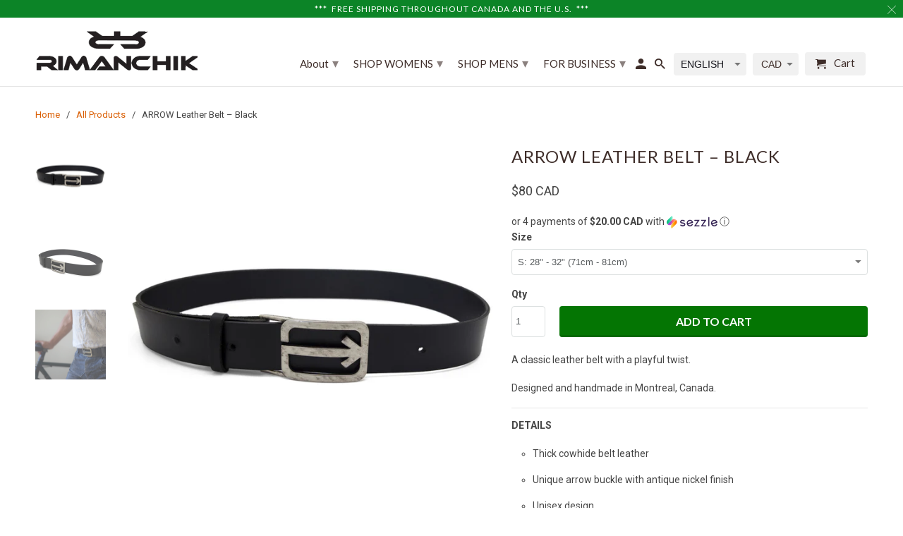

--- FILE ---
content_type: text/html; charset=utf-8
request_url: https://rimanchik.com/products/arrow-leather-belt-black
body_size: 24151
content:



<!DOCTYPE html>
<html lang="en">
  <head>
    <meta name="facebook-domain-verification" content="qsq72r2pq8j9m0m8ew3rcab2s35j2y" />
    <meta charset="utf-8">
    <meta http-equiv="cleartype" content="on">
    <meta name="robots" content="index,follow">

    
    <title>Handmade Leather Belt | Black Leather Belt | Handmade in Canada - Rimanchik</title>

    
      <meta name="description" content="A classic leather belt with a playful twist. Designed and handmade in Montreal, Canada. Featuring thick cowhide belt leather and a unique arrow buckle with antique nickel finish." />
    

    <!-- Custom Fonts -->
    
      <link href="//fonts.googleapis.com/css?family=.|Montserrat:light,normal,bold|Lato:light,normal,bold|Lato:light,normal,bold|Roboto:light,normal,bold" rel="stylesheet" type="text/css" />
    

    

<meta name="author" content="Rimanchik">
<meta property="og:url" content="https://rimanchik.com/products/arrow-leather-belt-black">
<meta property="og:site_name" content="Rimanchik">


  <meta property="og:type" content="product">
  <meta property="og:title" content="ARROW Leather Belt – Black">
  
    <meta property="og:image" content="http://rimanchik.com/cdn/shop/products/ARROWbelt_03_600x.jpg?v=1590898161">
    <meta property="og:image:secure_url" content="https://rimanchik.com/cdn/shop/products/ARROWbelt_03_600x.jpg?v=1590898161">
    
  
    <meta property="og:image" content="http://rimanchik.com/cdn/shop/products/ARROWbelt_04_600x.jpg?v=1590898162">
    <meta property="og:image:secure_url" content="https://rimanchik.com/cdn/shop/products/ARROWbelt_04_600x.jpg?v=1590898162">
    
  
    <meta property="og:image" content="http://rimanchik.com/cdn/shop/products/ARROWbelt_05_600x.jpg?v=1590898163">
    <meta property="og:image:secure_url" content="https://rimanchik.com/cdn/shop/products/ARROWbelt_05_600x.jpg?v=1590898163">
    
  
  <meta property="og:price:amount" content="80">
  <meta property="og:price:currency" content="CAD">


  <meta property="og:description" content="A classic leather belt with a playful twist. Designed and handmade in Montreal, Canada. Featuring thick cowhide belt leather and a unique arrow buckle with antique nickel finish.">




<meta name="twitter:card" content="summary">

  <meta name="twitter:title" content="ARROW Leather Belt – Black">
  <meta name="twitter:description" content="
A classic leather belt with a playful twist.
Designed and handmade in Montreal, Canada.

DETAILS

Thick cowhide belt leather
Unique arrow buckle with antique nickel finish
Unisex design
Double snap allows for easy removal of buckle
1 1/2&quot; (3.8cm) wide
Available in three adjustable sizes.


SEE ALL AVAILABLE COLOURS
">
  <meta name="twitter:image" content="https://rimanchik.com/cdn/shop/products/ARROWbelt_03_240x.jpg?v=1590898161">
  <meta name="twitter:image:width" content="240">
  <meta name="twitter:image:height" content="240">



    
    

    <!-- Mobile Specific Metas -->
    <meta name="HandheldFriendly" content="True">
    <meta name="MobileOptimized" content="320">
    <meta name="viewport" content="width=device-width,initial-scale=1">
    <meta name="theme-color" content="#ffffff">

    <!-- Stylesheets for Retina 4.3.2 -->
    <link href="//rimanchik.com/cdn/shop/t/26/assets/styles.scss.css?v=123268770174384119721703429895" rel="stylesheet" type="text/css" media="all" />
    <!--[if lte IE 9]>
      <link href="//rimanchik.com/cdn/shop/t/26/assets/ie.css?v=16370617434440559491523649689" rel="stylesheet" type="text/css" media="all" />
    <![endif]-->

    
      <link rel="shortcut icon" type="image/x-icon" href="//rimanchik.com/cdn/shop/files/rimanchik-favicon-aqua_32x32.png?v=1613520670">
    

    <link rel="canonical" href="https://rimanchik.com/products/arrow-leather-belt-black" />

    

    <script src="//rimanchik.com/cdn/shop/t/26/assets/app.js?v=61210213767359521041524621970" type="text/javascript"></script>
    <script>window.performance && window.performance.mark && window.performance.mark('shopify.content_for_header.start');</script><meta name="google-site-verification" content="ULEqO2q4NpELp2_tB67__hgiGiCtGQkXpdvoD0CfdEU">
<meta id="shopify-digital-wallet" name="shopify-digital-wallet" content="/7876099/digital_wallets/dialog">
<meta name="shopify-checkout-api-token" content="51204f3ab309ff1a74532932c746b4fa">
<meta id="in-context-paypal-metadata" data-shop-id="7876099" data-venmo-supported="false" data-environment="production" data-locale="en_US" data-paypal-v4="true" data-currency="CAD">
<link rel="alternate" type="application/json+oembed" href="https://rimanchik.com/products/arrow-leather-belt-black.oembed">
<script async="async" src="/checkouts/internal/preloads.js?locale=en-CA"></script>
<link rel="preconnect" href="https://shop.app" crossorigin="anonymous">
<script async="async" src="https://shop.app/checkouts/internal/preloads.js?locale=en-CA&shop_id=7876099" crossorigin="anonymous"></script>
<script id="apple-pay-shop-capabilities" type="application/json">{"shopId":7876099,"countryCode":"CA","currencyCode":"CAD","merchantCapabilities":["supports3DS"],"merchantId":"gid:\/\/shopify\/Shop\/7876099","merchantName":"Rimanchik","requiredBillingContactFields":["postalAddress","email","phone"],"requiredShippingContactFields":["postalAddress","email","phone"],"shippingType":"shipping","supportedNetworks":["visa","masterCard","amex","discover","interac","jcb"],"total":{"type":"pending","label":"Rimanchik","amount":"1.00"},"shopifyPaymentsEnabled":true,"supportsSubscriptions":true}</script>
<script id="shopify-features" type="application/json">{"accessToken":"51204f3ab309ff1a74532932c746b4fa","betas":["rich-media-storefront-analytics"],"domain":"rimanchik.com","predictiveSearch":true,"shopId":7876099,"locale":"en"}</script>
<script>var Shopify = Shopify || {};
Shopify.shop = "rimanchik.myshopify.com";
Shopify.locale = "en";
Shopify.currency = {"active":"CAD","rate":"1.0"};
Shopify.country = "CA";
Shopify.theme = {"name":"Retina 2018","id":11234672694,"schema_name":"Retina","schema_version":"4.3.2","theme_store_id":601,"role":"main"};
Shopify.theme.handle = "null";
Shopify.theme.style = {"id":null,"handle":null};
Shopify.cdnHost = "rimanchik.com/cdn";
Shopify.routes = Shopify.routes || {};
Shopify.routes.root = "/";</script>
<script type="module">!function(o){(o.Shopify=o.Shopify||{}).modules=!0}(window);</script>
<script>!function(o){function n(){var o=[];function n(){o.push(Array.prototype.slice.apply(arguments))}return n.q=o,n}var t=o.Shopify=o.Shopify||{};t.loadFeatures=n(),t.autoloadFeatures=n()}(window);</script>
<script>
  window.ShopifyPay = window.ShopifyPay || {};
  window.ShopifyPay.apiHost = "shop.app\/pay";
  window.ShopifyPay.redirectState = null;
</script>
<script id="shop-js-analytics" type="application/json">{"pageType":"product"}</script>
<script defer="defer" async type="module" src="//rimanchik.com/cdn/shopifycloud/shop-js/modules/v2/client.init-shop-cart-sync_C5BV16lS.en.esm.js"></script>
<script defer="defer" async type="module" src="//rimanchik.com/cdn/shopifycloud/shop-js/modules/v2/chunk.common_CygWptCX.esm.js"></script>
<script type="module">
  await import("//rimanchik.com/cdn/shopifycloud/shop-js/modules/v2/client.init-shop-cart-sync_C5BV16lS.en.esm.js");
await import("//rimanchik.com/cdn/shopifycloud/shop-js/modules/v2/chunk.common_CygWptCX.esm.js");

  window.Shopify.SignInWithShop?.initShopCartSync?.({"fedCMEnabled":true,"windoidEnabled":true});

</script>
<script>
  window.Shopify = window.Shopify || {};
  if (!window.Shopify.featureAssets) window.Shopify.featureAssets = {};
  window.Shopify.featureAssets['shop-js'] = {"shop-cart-sync":["modules/v2/client.shop-cart-sync_ZFArdW7E.en.esm.js","modules/v2/chunk.common_CygWptCX.esm.js"],"init-fed-cm":["modules/v2/client.init-fed-cm_CmiC4vf6.en.esm.js","modules/v2/chunk.common_CygWptCX.esm.js"],"shop-button":["modules/v2/client.shop-button_tlx5R9nI.en.esm.js","modules/v2/chunk.common_CygWptCX.esm.js"],"shop-cash-offers":["modules/v2/client.shop-cash-offers_DOA2yAJr.en.esm.js","modules/v2/chunk.common_CygWptCX.esm.js","modules/v2/chunk.modal_D71HUcav.esm.js"],"init-windoid":["modules/v2/client.init-windoid_sURxWdc1.en.esm.js","modules/v2/chunk.common_CygWptCX.esm.js"],"shop-toast-manager":["modules/v2/client.shop-toast-manager_ClPi3nE9.en.esm.js","modules/v2/chunk.common_CygWptCX.esm.js"],"init-shop-email-lookup-coordinator":["modules/v2/client.init-shop-email-lookup-coordinator_B8hsDcYM.en.esm.js","modules/v2/chunk.common_CygWptCX.esm.js"],"init-shop-cart-sync":["modules/v2/client.init-shop-cart-sync_C5BV16lS.en.esm.js","modules/v2/chunk.common_CygWptCX.esm.js"],"avatar":["modules/v2/client.avatar_BTnouDA3.en.esm.js"],"pay-button":["modules/v2/client.pay-button_FdsNuTd3.en.esm.js","modules/v2/chunk.common_CygWptCX.esm.js"],"init-customer-accounts":["modules/v2/client.init-customer-accounts_DxDtT_ad.en.esm.js","modules/v2/client.shop-login-button_C5VAVYt1.en.esm.js","modules/v2/chunk.common_CygWptCX.esm.js","modules/v2/chunk.modal_D71HUcav.esm.js"],"init-shop-for-new-customer-accounts":["modules/v2/client.init-shop-for-new-customer-accounts_ChsxoAhi.en.esm.js","modules/v2/client.shop-login-button_C5VAVYt1.en.esm.js","modules/v2/chunk.common_CygWptCX.esm.js","modules/v2/chunk.modal_D71HUcav.esm.js"],"shop-login-button":["modules/v2/client.shop-login-button_C5VAVYt1.en.esm.js","modules/v2/chunk.common_CygWptCX.esm.js","modules/v2/chunk.modal_D71HUcav.esm.js"],"init-customer-accounts-sign-up":["modules/v2/client.init-customer-accounts-sign-up_CPSyQ0Tj.en.esm.js","modules/v2/client.shop-login-button_C5VAVYt1.en.esm.js","modules/v2/chunk.common_CygWptCX.esm.js","modules/v2/chunk.modal_D71HUcav.esm.js"],"shop-follow-button":["modules/v2/client.shop-follow-button_Cva4Ekp9.en.esm.js","modules/v2/chunk.common_CygWptCX.esm.js","modules/v2/chunk.modal_D71HUcav.esm.js"],"checkout-modal":["modules/v2/client.checkout-modal_BPM8l0SH.en.esm.js","modules/v2/chunk.common_CygWptCX.esm.js","modules/v2/chunk.modal_D71HUcav.esm.js"],"lead-capture":["modules/v2/client.lead-capture_Bi8yE_yS.en.esm.js","modules/v2/chunk.common_CygWptCX.esm.js","modules/v2/chunk.modal_D71HUcav.esm.js"],"shop-login":["modules/v2/client.shop-login_D6lNrXab.en.esm.js","modules/v2/chunk.common_CygWptCX.esm.js","modules/v2/chunk.modal_D71HUcav.esm.js"],"payment-terms":["modules/v2/client.payment-terms_CZxnsJam.en.esm.js","modules/v2/chunk.common_CygWptCX.esm.js","modules/v2/chunk.modal_D71HUcav.esm.js"]};
</script>
<script>(function() {
  var isLoaded = false;
  function asyncLoad() {
    if (isLoaded) return;
    isLoaded = true;
    var urls = ["https:\/\/cdn-stamped-io.azureedge.net\/files\/shopify.min.js?shop=rimanchik.myshopify.com","\/\/code.tidio.co\/ozqvg00q6t0ayolb2n3riwb2eqbu78yc.js?shop=rimanchik.myshopify.com","https:\/\/scripttags.justuno.com\/shopify_justuno_7876099_a229d540-745a-11e9-b3eb-e7e40402aa4c.js?shop=rimanchik.myshopify.com","https:\/\/static.klaviyo.com\/onsite\/js\/klaviyo.js?company_id=VRASTT\u0026shop=rimanchik.myshopify.com","https:\/\/static.klaviyo.com\/onsite\/js\/klaviyo.js?company_id=VRASTT\u0026shop=rimanchik.myshopify.com","https:\/\/static.klaviyo.com\/onsite\/js\/klaviyo.js?company_id=VRASTT\u0026shop=rimanchik.myshopify.com","https:\/\/static.klaviyo.com\/onsite\/js\/klaviyo.js?company_id=VRASTT\u0026shop=rimanchik.myshopify.com","https:\/\/static.klaviyo.com\/onsite\/js\/klaviyo.js?company_id=VRASTT\u0026shop=rimanchik.myshopify.com","https:\/\/static.klaviyo.com\/onsite\/js\/klaviyo.js?company_id=VRASTT\u0026shop=rimanchik.myshopify.com","https:\/\/static.klaviyo.com\/onsite\/js\/klaviyo.js?company_id=VRASTT\u0026shop=rimanchik.myshopify.com","https:\/\/static.klaviyo.com\/onsite\/js\/klaviyo.js?company_id=VRASTT\u0026shop=rimanchik.myshopify.com","https:\/\/cdn.hextom.com\/js\/quickannouncementbar.js?shop=rimanchik.myshopify.com"];
    for (var i = 0; i < urls.length; i++) {
      var s = document.createElement('script');
      s.type = 'text/javascript';
      s.async = true;
      s.src = urls[i];
      var x = document.getElementsByTagName('script')[0];
      x.parentNode.insertBefore(s, x);
    }
  };
  if(window.attachEvent) {
    window.attachEvent('onload', asyncLoad);
  } else {
    window.addEventListener('load', asyncLoad, false);
  }
})();</script>
<script id="__st">var __st={"a":7876099,"offset":-18000,"reqid":"106a041a-3485-4c83-b616-06703dc928f7-1768723075","pageurl":"rimanchik.com\/products\/arrow-leather-belt-black","u":"b05592c165ec","p":"product","rtyp":"product","rid":5255611154585};</script>
<script>window.ShopifyPaypalV4VisibilityTracking = true;</script>
<script id="captcha-bootstrap">!function(){'use strict';const t='contact',e='account',n='new_comment',o=[[t,t],['blogs',n],['comments',n],[t,'customer']],c=[[e,'customer_login'],[e,'guest_login'],[e,'recover_customer_password'],[e,'create_customer']],r=t=>t.map((([t,e])=>`form[action*='/${t}']:not([data-nocaptcha='true']) input[name='form_type'][value='${e}']`)).join(','),a=t=>()=>t?[...document.querySelectorAll(t)].map((t=>t.form)):[];function s(){const t=[...o],e=r(t);return a(e)}const i='password',u='form_key',d=['recaptcha-v3-token','g-recaptcha-response','h-captcha-response',i],f=()=>{try{return window.sessionStorage}catch{return}},m='__shopify_v',_=t=>t.elements[u];function p(t,e,n=!1){try{const o=window.sessionStorage,c=JSON.parse(o.getItem(e)),{data:r}=function(t){const{data:e,action:n}=t;return t[m]||n?{data:e,action:n}:{data:t,action:n}}(c);for(const[e,n]of Object.entries(r))t.elements[e]&&(t.elements[e].value=n);n&&o.removeItem(e)}catch(o){console.error('form repopulation failed',{error:o})}}const l='form_type',E='cptcha';function T(t){t.dataset[E]=!0}const w=window,h=w.document,L='Shopify',v='ce_forms',y='captcha';let A=!1;((t,e)=>{const n=(g='f06e6c50-85a8-45c8-87d0-21a2b65856fe',I='https://cdn.shopify.com/shopifycloud/storefront-forms-hcaptcha/ce_storefront_forms_captcha_hcaptcha.v1.5.2.iife.js',D={infoText:'Protected by hCaptcha',privacyText:'Privacy',termsText:'Terms'},(t,e,n)=>{const o=w[L][v],c=o.bindForm;if(c)return c(t,g,e,D).then(n);var r;o.q.push([[t,g,e,D],n]),r=I,A||(h.body.append(Object.assign(h.createElement('script'),{id:'captcha-provider',async:!0,src:r})),A=!0)});var g,I,D;w[L]=w[L]||{},w[L][v]=w[L][v]||{},w[L][v].q=[],w[L][y]=w[L][y]||{},w[L][y].protect=function(t,e){n(t,void 0,e),T(t)},Object.freeze(w[L][y]),function(t,e,n,w,h,L){const[v,y,A,g]=function(t,e,n){const i=e?o:[],u=t?c:[],d=[...i,...u],f=r(d),m=r(i),_=r(d.filter((([t,e])=>n.includes(e))));return[a(f),a(m),a(_),s()]}(w,h,L),I=t=>{const e=t.target;return e instanceof HTMLFormElement?e:e&&e.form},D=t=>v().includes(t);t.addEventListener('submit',(t=>{const e=I(t);if(!e)return;const n=D(e)&&!e.dataset.hcaptchaBound&&!e.dataset.recaptchaBound,o=_(e),c=g().includes(e)&&(!o||!o.value);(n||c)&&t.preventDefault(),c&&!n&&(function(t){try{if(!f())return;!function(t){const e=f();if(!e)return;const n=_(t);if(!n)return;const o=n.value;o&&e.removeItem(o)}(t);const e=Array.from(Array(32),(()=>Math.random().toString(36)[2])).join('');!function(t,e){_(t)||t.append(Object.assign(document.createElement('input'),{type:'hidden',name:u})),t.elements[u].value=e}(t,e),function(t,e){const n=f();if(!n)return;const o=[...t.querySelectorAll(`input[type='${i}']`)].map((({name:t})=>t)),c=[...d,...o],r={};for(const[a,s]of new FormData(t).entries())c.includes(a)||(r[a]=s);n.setItem(e,JSON.stringify({[m]:1,action:t.action,data:r}))}(t,e)}catch(e){console.error('failed to persist form',e)}}(e),e.submit())}));const S=(t,e)=>{t&&!t.dataset[E]&&(n(t,e.some((e=>e===t))),T(t))};for(const o of['focusin','change'])t.addEventListener(o,(t=>{const e=I(t);D(e)&&S(e,y())}));const B=e.get('form_key'),M=e.get(l),P=B&&M;t.addEventListener('DOMContentLoaded',(()=>{const t=y();if(P)for(const e of t)e.elements[l].value===M&&p(e,B);[...new Set([...A(),...v().filter((t=>'true'===t.dataset.shopifyCaptcha))])].forEach((e=>S(e,t)))}))}(h,new URLSearchParams(w.location.search),n,t,e,['guest_login'])})(!0,!1)}();</script>
<script integrity="sha256-4kQ18oKyAcykRKYeNunJcIwy7WH5gtpwJnB7kiuLZ1E=" data-source-attribution="shopify.loadfeatures" defer="defer" src="//rimanchik.com/cdn/shopifycloud/storefront/assets/storefront/load_feature-a0a9edcb.js" crossorigin="anonymous"></script>
<script crossorigin="anonymous" defer="defer" src="//rimanchik.com/cdn/shopifycloud/storefront/assets/shopify_pay/storefront-65b4c6d7.js?v=20250812"></script>
<script data-source-attribution="shopify.dynamic_checkout.dynamic.init">var Shopify=Shopify||{};Shopify.PaymentButton=Shopify.PaymentButton||{isStorefrontPortableWallets:!0,init:function(){window.Shopify.PaymentButton.init=function(){};var t=document.createElement("script");t.src="https://rimanchik.com/cdn/shopifycloud/portable-wallets/latest/portable-wallets.en.js",t.type="module",document.head.appendChild(t)}};
</script>
<script data-source-attribution="shopify.dynamic_checkout.buyer_consent">
  function portableWalletsHideBuyerConsent(e){var t=document.getElementById("shopify-buyer-consent"),n=document.getElementById("shopify-subscription-policy-button");t&&n&&(t.classList.add("hidden"),t.setAttribute("aria-hidden","true"),n.removeEventListener("click",e))}function portableWalletsShowBuyerConsent(e){var t=document.getElementById("shopify-buyer-consent"),n=document.getElementById("shopify-subscription-policy-button");t&&n&&(t.classList.remove("hidden"),t.removeAttribute("aria-hidden"),n.addEventListener("click",e))}window.Shopify?.PaymentButton&&(window.Shopify.PaymentButton.hideBuyerConsent=portableWalletsHideBuyerConsent,window.Shopify.PaymentButton.showBuyerConsent=portableWalletsShowBuyerConsent);
</script>
<script data-source-attribution="shopify.dynamic_checkout.cart.bootstrap">document.addEventListener("DOMContentLoaded",(function(){function t(){return document.querySelector("shopify-accelerated-checkout-cart, shopify-accelerated-checkout")}if(t())Shopify.PaymentButton.init();else{new MutationObserver((function(e,n){t()&&(Shopify.PaymentButton.init(),n.disconnect())})).observe(document.body,{childList:!0,subtree:!0})}}));
</script>
<link id="shopify-accelerated-checkout-styles" rel="stylesheet" media="screen" href="https://rimanchik.com/cdn/shopifycloud/portable-wallets/latest/accelerated-checkout-backwards-compat.css" crossorigin="anonymous">
<style id="shopify-accelerated-checkout-cart">
        #shopify-buyer-consent {
  margin-top: 1em;
  display: inline-block;
  width: 100%;
}

#shopify-buyer-consent.hidden {
  display: none;
}

#shopify-subscription-policy-button {
  background: none;
  border: none;
  padding: 0;
  text-decoration: underline;
  font-size: inherit;
  cursor: pointer;
}

#shopify-subscription-policy-button::before {
  box-shadow: none;
}

      </style>

<script>window.performance && window.performance.mark && window.performance.mark('shopify.content_for_header.end');</script>

    <noscript>
      <style>
        .lazyload--mirage+.transition-helper {
          display: none;
        }
        .image__fallback {
          width: 100vw;
          display: block !important;
          max-width: 100vw !important;
          margin-bottom: 0;
        }
        .no-js-only {
          display: inherit !important;
        }
        .icon-cart.cart-button {
          display: none;
        }
        .lazyload {
          opacity: 1;
          -webkit-filter: blur(0);
          filter: blur(0);
        }
        .animate_right,
        .animate_left,
        .animate_up,
        .animate_down {
          opacity: 1;
        }
        .flexslider .slides>li {
          display: block;
        }
        .product_section .product_form {
          opacity: 1;
        }
        .multi_select,
        form .select {
          display: block !important;
        }
        .swatch_options {
          display: none;
        }
      </style>
    </noscript>
  

  <link href="https://monorail-edge.shopifysvc.com" rel="dns-prefetch">
<script>(function(){if ("sendBeacon" in navigator && "performance" in window) {try {var session_token_from_headers = performance.getEntriesByType('navigation')[0].serverTiming.find(x => x.name == '_s').description;} catch {var session_token_from_headers = undefined;}var session_cookie_matches = document.cookie.match(/_shopify_s=([^;]*)/);var session_token_from_cookie = session_cookie_matches && session_cookie_matches.length === 2 ? session_cookie_matches[1] : "";var session_token = session_token_from_headers || session_token_from_cookie || "";function handle_abandonment_event(e) {var entries = performance.getEntries().filter(function(entry) {return /monorail-edge.shopifysvc.com/.test(entry.name);});if (!window.abandonment_tracked && entries.length === 0) {window.abandonment_tracked = true;var currentMs = Date.now();var navigation_start = performance.timing.navigationStart;var payload = {shop_id: 7876099,url: window.location.href,navigation_start,duration: currentMs - navigation_start,session_token,page_type: "product"};window.navigator.sendBeacon("https://monorail-edge.shopifysvc.com/v1/produce", JSON.stringify({schema_id: "online_store_buyer_site_abandonment/1.1",payload: payload,metadata: {event_created_at_ms: currentMs,event_sent_at_ms: currentMs}}));}}window.addEventListener('pagehide', handle_abandonment_event);}}());</script>
<script id="web-pixels-manager-setup">(function e(e,d,r,n,o){if(void 0===o&&(o={}),!Boolean(null===(a=null===(i=window.Shopify)||void 0===i?void 0:i.analytics)||void 0===a?void 0:a.replayQueue)){var i,a;window.Shopify=window.Shopify||{};var t=window.Shopify;t.analytics=t.analytics||{};var s=t.analytics;s.replayQueue=[],s.publish=function(e,d,r){return s.replayQueue.push([e,d,r]),!0};try{self.performance.mark("wpm:start")}catch(e){}var l=function(){var e={modern:/Edge?\/(1{2}[4-9]|1[2-9]\d|[2-9]\d{2}|\d{4,})\.\d+(\.\d+|)|Firefox\/(1{2}[4-9]|1[2-9]\d|[2-9]\d{2}|\d{4,})\.\d+(\.\d+|)|Chrom(ium|e)\/(9{2}|\d{3,})\.\d+(\.\d+|)|(Maci|X1{2}).+ Version\/(15\.\d+|(1[6-9]|[2-9]\d|\d{3,})\.\d+)([,.]\d+|)( \(\w+\)|)( Mobile\/\w+|) Safari\/|Chrome.+OPR\/(9{2}|\d{3,})\.\d+\.\d+|(CPU[ +]OS|iPhone[ +]OS|CPU[ +]iPhone|CPU IPhone OS|CPU iPad OS)[ +]+(15[._]\d+|(1[6-9]|[2-9]\d|\d{3,})[._]\d+)([._]\d+|)|Android:?[ /-](13[3-9]|1[4-9]\d|[2-9]\d{2}|\d{4,})(\.\d+|)(\.\d+|)|Android.+Firefox\/(13[5-9]|1[4-9]\d|[2-9]\d{2}|\d{4,})\.\d+(\.\d+|)|Android.+Chrom(ium|e)\/(13[3-9]|1[4-9]\d|[2-9]\d{2}|\d{4,})\.\d+(\.\d+|)|SamsungBrowser\/([2-9]\d|\d{3,})\.\d+/,legacy:/Edge?\/(1[6-9]|[2-9]\d|\d{3,})\.\d+(\.\d+|)|Firefox\/(5[4-9]|[6-9]\d|\d{3,})\.\d+(\.\d+|)|Chrom(ium|e)\/(5[1-9]|[6-9]\d|\d{3,})\.\d+(\.\d+|)([\d.]+$|.*Safari\/(?![\d.]+ Edge\/[\d.]+$))|(Maci|X1{2}).+ Version\/(10\.\d+|(1[1-9]|[2-9]\d|\d{3,})\.\d+)([,.]\d+|)( \(\w+\)|)( Mobile\/\w+|) Safari\/|Chrome.+OPR\/(3[89]|[4-9]\d|\d{3,})\.\d+\.\d+|(CPU[ +]OS|iPhone[ +]OS|CPU[ +]iPhone|CPU IPhone OS|CPU iPad OS)[ +]+(10[._]\d+|(1[1-9]|[2-9]\d|\d{3,})[._]\d+)([._]\d+|)|Android:?[ /-](13[3-9]|1[4-9]\d|[2-9]\d{2}|\d{4,})(\.\d+|)(\.\d+|)|Mobile Safari.+OPR\/([89]\d|\d{3,})\.\d+\.\d+|Android.+Firefox\/(13[5-9]|1[4-9]\d|[2-9]\d{2}|\d{4,})\.\d+(\.\d+|)|Android.+Chrom(ium|e)\/(13[3-9]|1[4-9]\d|[2-9]\d{2}|\d{4,})\.\d+(\.\d+|)|Android.+(UC? ?Browser|UCWEB|U3)[ /]?(15\.([5-9]|\d{2,})|(1[6-9]|[2-9]\d|\d{3,})\.\d+)\.\d+|SamsungBrowser\/(5\.\d+|([6-9]|\d{2,})\.\d+)|Android.+MQ{2}Browser\/(14(\.(9|\d{2,})|)|(1[5-9]|[2-9]\d|\d{3,})(\.\d+|))(\.\d+|)|K[Aa][Ii]OS\/(3\.\d+|([4-9]|\d{2,})\.\d+)(\.\d+|)/},d=e.modern,r=e.legacy,n=navigator.userAgent;return n.match(d)?"modern":n.match(r)?"legacy":"unknown"}(),u="modern"===l?"modern":"legacy",c=(null!=n?n:{modern:"",legacy:""})[u],f=function(e){return[e.baseUrl,"/wpm","/b",e.hashVersion,"modern"===e.buildTarget?"m":"l",".js"].join("")}({baseUrl:d,hashVersion:r,buildTarget:u}),m=function(e){var d=e.version,r=e.bundleTarget,n=e.surface,o=e.pageUrl,i=e.monorailEndpoint;return{emit:function(e){var a=e.status,t=e.errorMsg,s=(new Date).getTime(),l=JSON.stringify({metadata:{event_sent_at_ms:s},events:[{schema_id:"web_pixels_manager_load/3.1",payload:{version:d,bundle_target:r,page_url:o,status:a,surface:n,error_msg:t},metadata:{event_created_at_ms:s}}]});if(!i)return console&&console.warn&&console.warn("[Web Pixels Manager] No Monorail endpoint provided, skipping logging."),!1;try{return self.navigator.sendBeacon.bind(self.navigator)(i,l)}catch(e){}var u=new XMLHttpRequest;try{return u.open("POST",i,!0),u.setRequestHeader("Content-Type","text/plain"),u.send(l),!0}catch(e){return console&&console.warn&&console.warn("[Web Pixels Manager] Got an unhandled error while logging to Monorail."),!1}}}}({version:r,bundleTarget:l,surface:e.surface,pageUrl:self.location.href,monorailEndpoint:e.monorailEndpoint});try{o.browserTarget=l,function(e){var d=e.src,r=e.async,n=void 0===r||r,o=e.onload,i=e.onerror,a=e.sri,t=e.scriptDataAttributes,s=void 0===t?{}:t,l=document.createElement("script"),u=document.querySelector("head"),c=document.querySelector("body");if(l.async=n,l.src=d,a&&(l.integrity=a,l.crossOrigin="anonymous"),s)for(var f in s)if(Object.prototype.hasOwnProperty.call(s,f))try{l.dataset[f]=s[f]}catch(e){}if(o&&l.addEventListener("load",o),i&&l.addEventListener("error",i),u)u.appendChild(l);else{if(!c)throw new Error("Did not find a head or body element to append the script");c.appendChild(l)}}({src:f,async:!0,onload:function(){if(!function(){var e,d;return Boolean(null===(d=null===(e=window.Shopify)||void 0===e?void 0:e.analytics)||void 0===d?void 0:d.initialized)}()){var d=window.webPixelsManager.init(e)||void 0;if(d){var r=window.Shopify.analytics;r.replayQueue.forEach((function(e){var r=e[0],n=e[1],o=e[2];d.publishCustomEvent(r,n,o)})),r.replayQueue=[],r.publish=d.publishCustomEvent,r.visitor=d.visitor,r.initialized=!0}}},onerror:function(){return m.emit({status:"failed",errorMsg:"".concat(f," has failed to load")})},sri:function(e){var d=/^sha384-[A-Za-z0-9+/=]+$/;return"string"==typeof e&&d.test(e)}(c)?c:"",scriptDataAttributes:o}),m.emit({status:"loading"})}catch(e){m.emit({status:"failed",errorMsg:(null==e?void 0:e.message)||"Unknown error"})}}})({shopId: 7876099,storefrontBaseUrl: "https://rimanchik.com",extensionsBaseUrl: "https://extensions.shopifycdn.com/cdn/shopifycloud/web-pixels-manager",monorailEndpoint: "https://monorail-edge.shopifysvc.com/unstable/produce_batch",surface: "storefront-renderer",enabledBetaFlags: ["2dca8a86"],webPixelsConfigList: [{"id":"596541593","configuration":"{\"config\":\"{\\\"pixel_id\\\":\\\"AW-977830432\\\",\\\"target_country\\\":\\\"CA\\\",\\\"gtag_events\\\":[{\\\"type\\\":\\\"search\\\",\\\"action_label\\\":\\\"AW-977830432\\\/EGqWCP_f9ocBEKCEotID\\\"},{\\\"type\\\":\\\"begin_checkout\\\",\\\"action_label\\\":\\\"AW-977830432\\\/veAFCPzf9ocBEKCEotID\\\"},{\\\"type\\\":\\\"view_item\\\",\\\"action_label\\\":[\\\"AW-977830432\\\/29JfCPbf9ocBEKCEotID\\\",\\\"MC-35K4K0WQJJ\\\"]},{\\\"type\\\":\\\"purchase\\\",\\\"action_label\\\":[\\\"AW-977830432\\\/zi6RCPPf9ocBEKCEotID\\\",\\\"MC-35K4K0WQJJ\\\"]},{\\\"type\\\":\\\"page_view\\\",\\\"action_label\\\":[\\\"AW-977830432\\\/FvgKCPDf9ocBEKCEotID\\\",\\\"MC-35K4K0WQJJ\\\"]},{\\\"type\\\":\\\"add_payment_info\\\",\\\"action_label\\\":\\\"AW-977830432\\\/593uCILg9ocBEKCEotID\\\"},{\\\"type\\\":\\\"add_to_cart\\\",\\\"action_label\\\":\\\"AW-977830432\\\/W4TCCPnf9ocBEKCEotID\\\"}],\\\"enable_monitoring_mode\\\":false}\"}","eventPayloadVersion":"v1","runtimeContext":"OPEN","scriptVersion":"b2a88bafab3e21179ed38636efcd8a93","type":"APP","apiClientId":1780363,"privacyPurposes":[],"dataSharingAdjustments":{"protectedCustomerApprovalScopes":["read_customer_address","read_customer_email","read_customer_name","read_customer_personal_data","read_customer_phone"]}},{"id":"213057689","configuration":"{\"pixel_id\":\"1688867571373720\",\"pixel_type\":\"facebook_pixel\",\"metaapp_system_user_token\":\"-\"}","eventPayloadVersion":"v1","runtimeContext":"OPEN","scriptVersion":"ca16bc87fe92b6042fbaa3acc2fbdaa6","type":"APP","apiClientId":2329312,"privacyPurposes":["ANALYTICS","MARKETING","SALE_OF_DATA"],"dataSharingAdjustments":{"protectedCustomerApprovalScopes":["read_customer_address","read_customer_email","read_customer_name","read_customer_personal_data","read_customer_phone"]}},{"id":"64618649","configuration":"{\"tagID\":\"2613600189972\"}","eventPayloadVersion":"v1","runtimeContext":"STRICT","scriptVersion":"18031546ee651571ed29edbe71a3550b","type":"APP","apiClientId":3009811,"privacyPurposes":["ANALYTICS","MARKETING","SALE_OF_DATA"],"dataSharingAdjustments":{"protectedCustomerApprovalScopes":["read_customer_address","read_customer_email","read_customer_name","read_customer_personal_data","read_customer_phone"]}},{"id":"82608281","eventPayloadVersion":"v1","runtimeContext":"LAX","scriptVersion":"1","type":"CUSTOM","privacyPurposes":["ANALYTICS"],"name":"Google Analytics tag (migrated)"},{"id":"shopify-app-pixel","configuration":"{}","eventPayloadVersion":"v1","runtimeContext":"STRICT","scriptVersion":"0450","apiClientId":"shopify-pixel","type":"APP","privacyPurposes":["ANALYTICS","MARKETING"]},{"id":"shopify-custom-pixel","eventPayloadVersion":"v1","runtimeContext":"LAX","scriptVersion":"0450","apiClientId":"shopify-pixel","type":"CUSTOM","privacyPurposes":["ANALYTICS","MARKETING"]}],isMerchantRequest: false,initData: {"shop":{"name":"Rimanchik","paymentSettings":{"currencyCode":"CAD"},"myshopifyDomain":"rimanchik.myshopify.com","countryCode":"CA","storefrontUrl":"https:\/\/rimanchik.com"},"customer":null,"cart":null,"checkout":null,"productVariants":[{"price":{"amount":80.0,"currencyCode":"CAD"},"product":{"title":"ARROW Leather Belt – Black","vendor":"Rimanchik","id":"5255611154585","untranslatedTitle":"ARROW Leather Belt – Black","url":"\/products\/arrow-leather-belt-black","type":"Arrow"},"id":"34511623094425","image":{"src":"\/\/rimanchik.com\/cdn\/shop\/products\/ARROWbelt_03.jpg?v=1590898161"},"sku":null,"title":"S: 28\" - 32\" (71cm - 81cm)","untranslatedTitle":"S: 28\" - 32\" (71cm - 81cm)"},{"price":{"amount":80.0,"currencyCode":"CAD"},"product":{"title":"ARROW Leather Belt – Black","vendor":"Rimanchik","id":"5255611154585","untranslatedTitle":"ARROW Leather Belt – Black","url":"\/products\/arrow-leather-belt-black","type":"Arrow"},"id":"34511623127193","image":{"src":"\/\/rimanchik.com\/cdn\/shop\/products\/ARROWbelt_03.jpg?v=1590898161"},"sku":null,"title":"M: 32\" - 36\" (81 cm - 91cm)","untranslatedTitle":"M: 32\" - 36\" (81 cm - 91cm)"},{"price":{"amount":80.0,"currencyCode":"CAD"},"product":{"title":"ARROW Leather Belt – Black","vendor":"Rimanchik","id":"5255611154585","untranslatedTitle":"ARROW Leather Belt – Black","url":"\/products\/arrow-leather-belt-black","type":"Arrow"},"id":"34511623159961","image":{"src":"\/\/rimanchik.com\/cdn\/shop\/products\/ARROWbelt_03.jpg?v=1590898161"},"sku":null,"title":"L: 36\" - 40\" (91cm - 101cm)","untranslatedTitle":"L: 36\" - 40\" (91cm - 101cm)"}],"purchasingCompany":null},},"https://rimanchik.com/cdn","fcfee988w5aeb613cpc8e4bc33m6693e112",{"modern":"","legacy":""},{"shopId":"7876099","storefrontBaseUrl":"https:\/\/rimanchik.com","extensionBaseUrl":"https:\/\/extensions.shopifycdn.com\/cdn\/shopifycloud\/web-pixels-manager","surface":"storefront-renderer","enabledBetaFlags":"[\"2dca8a86\"]","isMerchantRequest":"false","hashVersion":"fcfee988w5aeb613cpc8e4bc33m6693e112","publish":"custom","events":"[[\"page_viewed\",{}],[\"product_viewed\",{\"productVariant\":{\"price\":{\"amount\":80.0,\"currencyCode\":\"CAD\"},\"product\":{\"title\":\"ARROW Leather Belt – Black\",\"vendor\":\"Rimanchik\",\"id\":\"5255611154585\",\"untranslatedTitle\":\"ARROW Leather Belt – Black\",\"url\":\"\/products\/arrow-leather-belt-black\",\"type\":\"Arrow\"},\"id\":\"34511623094425\",\"image\":{\"src\":\"\/\/rimanchik.com\/cdn\/shop\/products\/ARROWbelt_03.jpg?v=1590898161\"},\"sku\":null,\"title\":\"S: 28\\\" - 32\\\" (71cm - 81cm)\",\"untranslatedTitle\":\"S: 28\\\" - 32\\\" (71cm - 81cm)\"}}]]"});</script><script>
  window.ShopifyAnalytics = window.ShopifyAnalytics || {};
  window.ShopifyAnalytics.meta = window.ShopifyAnalytics.meta || {};
  window.ShopifyAnalytics.meta.currency = 'CAD';
  var meta = {"product":{"id":5255611154585,"gid":"gid:\/\/shopify\/Product\/5255611154585","vendor":"Rimanchik","type":"Arrow","handle":"arrow-leather-belt-black","variants":[{"id":34511623094425,"price":8000,"name":"ARROW Leather Belt – Black - S: 28\" - 32\" (71cm - 81cm)","public_title":"S: 28\" - 32\" (71cm - 81cm)","sku":null},{"id":34511623127193,"price":8000,"name":"ARROW Leather Belt – Black - M: 32\" - 36\" (81 cm - 91cm)","public_title":"M: 32\" - 36\" (81 cm - 91cm)","sku":null},{"id":34511623159961,"price":8000,"name":"ARROW Leather Belt – Black - L: 36\" - 40\" (91cm - 101cm)","public_title":"L: 36\" - 40\" (91cm - 101cm)","sku":null}],"remote":false},"page":{"pageType":"product","resourceType":"product","resourceId":5255611154585,"requestId":"106a041a-3485-4c83-b616-06703dc928f7-1768723075"}};
  for (var attr in meta) {
    window.ShopifyAnalytics.meta[attr] = meta[attr];
  }
</script>
<script class="analytics">
  (function () {
    var customDocumentWrite = function(content) {
      var jquery = null;

      if (window.jQuery) {
        jquery = window.jQuery;
      } else if (window.Checkout && window.Checkout.$) {
        jquery = window.Checkout.$;
      }

      if (jquery) {
        jquery('body').append(content);
      }
    };

    var hasLoggedConversion = function(token) {
      if (token) {
        return document.cookie.indexOf('loggedConversion=' + token) !== -1;
      }
      return false;
    }

    var setCookieIfConversion = function(token) {
      if (token) {
        var twoMonthsFromNow = new Date(Date.now());
        twoMonthsFromNow.setMonth(twoMonthsFromNow.getMonth() + 2);

        document.cookie = 'loggedConversion=' + token + '; expires=' + twoMonthsFromNow;
      }
    }

    var trekkie = window.ShopifyAnalytics.lib = window.trekkie = window.trekkie || [];
    if (trekkie.integrations) {
      return;
    }
    trekkie.methods = [
      'identify',
      'page',
      'ready',
      'track',
      'trackForm',
      'trackLink'
    ];
    trekkie.factory = function(method) {
      return function() {
        var args = Array.prototype.slice.call(arguments);
        args.unshift(method);
        trekkie.push(args);
        return trekkie;
      };
    };
    for (var i = 0; i < trekkie.methods.length; i++) {
      var key = trekkie.methods[i];
      trekkie[key] = trekkie.factory(key);
    }
    trekkie.load = function(config) {
      trekkie.config = config || {};
      trekkie.config.initialDocumentCookie = document.cookie;
      var first = document.getElementsByTagName('script')[0];
      var script = document.createElement('script');
      script.type = 'text/javascript';
      script.onerror = function(e) {
        var scriptFallback = document.createElement('script');
        scriptFallback.type = 'text/javascript';
        scriptFallback.onerror = function(error) {
                var Monorail = {
      produce: function produce(monorailDomain, schemaId, payload) {
        var currentMs = new Date().getTime();
        var event = {
          schema_id: schemaId,
          payload: payload,
          metadata: {
            event_created_at_ms: currentMs,
            event_sent_at_ms: currentMs
          }
        };
        return Monorail.sendRequest("https://" + monorailDomain + "/v1/produce", JSON.stringify(event));
      },
      sendRequest: function sendRequest(endpointUrl, payload) {
        // Try the sendBeacon API
        if (window && window.navigator && typeof window.navigator.sendBeacon === 'function' && typeof window.Blob === 'function' && !Monorail.isIos12()) {
          var blobData = new window.Blob([payload], {
            type: 'text/plain'
          });

          if (window.navigator.sendBeacon(endpointUrl, blobData)) {
            return true;
          } // sendBeacon was not successful

        } // XHR beacon

        var xhr = new XMLHttpRequest();

        try {
          xhr.open('POST', endpointUrl);
          xhr.setRequestHeader('Content-Type', 'text/plain');
          xhr.send(payload);
        } catch (e) {
          console.log(e);
        }

        return false;
      },
      isIos12: function isIos12() {
        return window.navigator.userAgent.lastIndexOf('iPhone; CPU iPhone OS 12_') !== -1 || window.navigator.userAgent.lastIndexOf('iPad; CPU OS 12_') !== -1;
      }
    };
    Monorail.produce('monorail-edge.shopifysvc.com',
      'trekkie_storefront_load_errors/1.1',
      {shop_id: 7876099,
      theme_id: 11234672694,
      app_name: "storefront",
      context_url: window.location.href,
      source_url: "//rimanchik.com/cdn/s/trekkie.storefront.cd680fe47e6c39ca5d5df5f0a32d569bc48c0f27.min.js"});

        };
        scriptFallback.async = true;
        scriptFallback.src = '//rimanchik.com/cdn/s/trekkie.storefront.cd680fe47e6c39ca5d5df5f0a32d569bc48c0f27.min.js';
        first.parentNode.insertBefore(scriptFallback, first);
      };
      script.async = true;
      script.src = '//rimanchik.com/cdn/s/trekkie.storefront.cd680fe47e6c39ca5d5df5f0a32d569bc48c0f27.min.js';
      first.parentNode.insertBefore(script, first);
    };
    trekkie.load(
      {"Trekkie":{"appName":"storefront","development":false,"defaultAttributes":{"shopId":7876099,"isMerchantRequest":null,"themeId":11234672694,"themeCityHash":"13141943659891180819","contentLanguage":"en","currency":"CAD","eventMetadataId":"2becc508-bf8d-4599-839e-e839bd726d3f"},"isServerSideCookieWritingEnabled":true,"monorailRegion":"shop_domain","enabledBetaFlags":["65f19447"]},"Session Attribution":{},"S2S":{"facebookCapiEnabled":true,"source":"trekkie-storefront-renderer","apiClientId":580111}}
    );

    var loaded = false;
    trekkie.ready(function() {
      if (loaded) return;
      loaded = true;

      window.ShopifyAnalytics.lib = window.trekkie;

      var originalDocumentWrite = document.write;
      document.write = customDocumentWrite;
      try { window.ShopifyAnalytics.merchantGoogleAnalytics.call(this); } catch(error) {};
      document.write = originalDocumentWrite;

      window.ShopifyAnalytics.lib.page(null,{"pageType":"product","resourceType":"product","resourceId":5255611154585,"requestId":"106a041a-3485-4c83-b616-06703dc928f7-1768723075","shopifyEmitted":true});

      var match = window.location.pathname.match(/checkouts\/(.+)\/(thank_you|post_purchase)/)
      var token = match? match[1]: undefined;
      if (!hasLoggedConversion(token)) {
        setCookieIfConversion(token);
        window.ShopifyAnalytics.lib.track("Viewed Product",{"currency":"CAD","variantId":34511623094425,"productId":5255611154585,"productGid":"gid:\/\/shopify\/Product\/5255611154585","name":"ARROW Leather Belt – Black - S: 28\" - 32\" (71cm - 81cm)","price":"80.00","sku":null,"brand":"Rimanchik","variant":"S: 28\" - 32\" (71cm - 81cm)","category":"Arrow","nonInteraction":true,"remote":false},undefined,undefined,{"shopifyEmitted":true});
      window.ShopifyAnalytics.lib.track("monorail:\/\/trekkie_storefront_viewed_product\/1.1",{"currency":"CAD","variantId":34511623094425,"productId":5255611154585,"productGid":"gid:\/\/shopify\/Product\/5255611154585","name":"ARROW Leather Belt – Black - S: 28\" - 32\" (71cm - 81cm)","price":"80.00","sku":null,"brand":"Rimanchik","variant":"S: 28\" - 32\" (71cm - 81cm)","category":"Arrow","nonInteraction":true,"remote":false,"referer":"https:\/\/rimanchik.com\/products\/arrow-leather-belt-black"});
      }
    });


        var eventsListenerScript = document.createElement('script');
        eventsListenerScript.async = true;
        eventsListenerScript.src = "//rimanchik.com/cdn/shopifycloud/storefront/assets/shop_events_listener-3da45d37.js";
        document.getElementsByTagName('head')[0].appendChild(eventsListenerScript);

})();</script>
  <script>
  if (!window.ga || (window.ga && typeof window.ga !== 'function')) {
    window.ga = function ga() {
      (window.ga.q = window.ga.q || []).push(arguments);
      if (window.Shopify && window.Shopify.analytics && typeof window.Shopify.analytics.publish === 'function') {
        window.Shopify.analytics.publish("ga_stub_called", {}, {sendTo: "google_osp_migration"});
      }
      console.error("Shopify's Google Analytics stub called with:", Array.from(arguments), "\nSee https://help.shopify.com/manual/promoting-marketing/pixels/pixel-migration#google for more information.");
    };
    if (window.Shopify && window.Shopify.analytics && typeof window.Shopify.analytics.publish === 'function') {
      window.Shopify.analytics.publish("ga_stub_initialized", {}, {sendTo: "google_osp_migration"});
    }
  }
</script>
<script
  defer
  src="https://rimanchik.com/cdn/shopifycloud/perf-kit/shopify-perf-kit-3.0.4.min.js"
  data-application="storefront-renderer"
  data-shop-id="7876099"
  data-render-region="gcp-us-central1"
  data-page-type="product"
  data-theme-instance-id="11234672694"
  data-theme-name="Retina"
  data-theme-version="4.3.2"
  data-monorail-region="shop_domain"
  data-resource-timing-sampling-rate="10"
  data-shs="true"
  data-shs-beacon="true"
  data-shs-export-with-fetch="true"
  data-shs-logs-sample-rate="1"
  data-shs-beacon-endpoint="https://rimanchik.com/api/collect"
></script>
</head>
  
  <body class="product "
    data-money-format="<span class=money>${{amount_no_decimals}} CAD</span>">
    <div id="content_wrapper">

      <div id="shopify-section-header" class="shopify-section header-section">

<div class="promo_banner_mobile">
  
  <p>
    <a href="/pages/shipping">***  FREE SHIPPING THROUGHOUT CANADA AND THE U.S.  ***</a>
  </p>
  
  <div class="icon-close"></div>
</div>


<div id="header" class="mobile-header mobile-sticky-header--true" data-search-enabled="true">
  <a href="#nav" class="icon-menu" aria-haspopup="true" aria-label="Menu" role="nav"><span>Menu</span></a>
  
  <a href="https://rimanchik.com" title="Rimanchik" class="mobile_logo_inside logo">
    
    <img src="//rimanchik.com/cdn/shop/files/transparent_full_logo_4_1_410x.gif?v=1613520642" alt="Rimanchik" />
    
  </a>
  
  <a href="#cart" class="icon-cart cart-button right"><span>0</span></a>
</div>


<div class="hidden">
  <div id="nav">
    <ul>
      
      
      
      
      <li >
        
        <a href="/pages/about-us">About</a>
        
        <ul>
          
          
          <li ><a href="/pages/press">Press</a></li>
          
          
          
          <li ><a href="/pages/retail-locations">Retail Locations</a></li>
          
          
        </ul>
      </li>
      
      
      
      <li >
        
        <a href="/collections/shop-women">SHOP WOMENS</a>
        
        <ul>
          
          
          <li ><a href="/collections/womens-belts">Belts</a></li>
          
          
          
          <li ><a href="/collections/womens-bracelets">Bracelets</a></li>
          
          
          
          <li ><a href="/collections/womens-bags">Bags</a></li>
          
          
          
          <li ><a href="/collections/womens-necklaces">Necklaces</a></li>
          
          
          
          <li ><a href="/collections/womens-wallets">Wallets & Keychains</a></li>
          
          
          
          <li ><a href="/collections/womens-watches">Watches</a></li>
          
          
          
          <li ><a href="/products/gift-card">Gift Cards</a></li>
          
          
        </ul>
      </li>
      
      
      
      <li >
        
        <a href="/collections/shop-men">SHOP MENS</a>
        
        <ul>
          
          
          <li ><a href="/collections/mens-belts">Belts</a></li>
          
          
          
          <li ><a href="/collections/mens-bags">Bags</a></li>
          
          
          
          <li ><a href="/collections/mens-bracelets">Bracelets</a></li>
          
          
          
          <li ><a href="/collections/mens-necklaces">Necklaces</a></li>
          
          
          
          <li ><a href="/collections/mens-wallets">Wallets & Keychains</a></li>
          
          
          
          <li ><a href="/collections/mens-watches">Watches</a></li>
          
          
          
          <li ><a href="/products/gift-card">Gift Cards</a></li>
          
          
        </ul>
      </li>
      
      
      
      <li >
        
        <a href="/collections/business">FOR BUSINESS</a>
        
        <ul>
          
          
          <li ><a href="/collections/corporate-branded-gifts">Corporate Branded Gifts</a></li>
          
          
          
          <li ><a href="/pages/private-label-manufacturing">Private Label Manufacturing</a></li>
          
          
          
          <li ><a href="/pages/custom-leatherwork">Custom Leather Work</a></li>
          
          
          
          <li ><a href="/pages/wholesale">Wholesale</a></li>
          
          
        </ul>
      </li>
      
      
      
      
      <li>
        <a href="/account/login" id="customer_login_link">My Account</a>
      </li>
      
      <li>
        
<select id="mobile-languages-switcher"><option value="ly5469" selected="selected">English</option><option value="ly5470">Français</option></select>
<script>
  $('#mobile-languages-switcher').change(function() {
  langify.helper.saveLanguage($(this).val());
  });
</script>
      </li>
      
      
      <li class="currencies">
        <select class="currencies" name="currencies" data-default-shop-currency="CAD">
  
  
  <option value="CAD" selected="selected">CAD</option>
  
    
    <option value="USD">USD</option>
    
  
    
  
</select>
      </li>
      
    </ul>
  </div>

  <form action="/checkout?locale=en" method="post" id="cart">
    <ul data-money-format="<span class=money>${{amount_no_decimals}} CAD</span>" data-shop-currency="CAD" data-shop-name="Rimanchik">
      <li class="mm-subtitle"><a class="mm-subclose continue" href="#cart">Continue Shopping</a></li>

      
      <li class="mm-label empty_cart"><a href="/cart">Your Cart is Empty</a></li>
      
    </ul>
  </form>
</div>


<div class="header default-header mm-fixed-top Fixed behind-menu--false header_bar js-no-change">

  
  <div class="promo_banner show-promo--true">
    
    <p>
      <a href="/pages/shipping">***  FREE SHIPPING THROUGHOUT CANADA AND THE U.S.  ***</a>
    </p>
    
    <div class="icon-close"></div>
  </div>
  

  <div class="container">
    <div class="four columns logo ">
      <a href="https://rimanchik.com" title="Rimanchik">
        
        <img src="//rimanchik.com/cdn/shop/files/transparent_full_logo_4_1_280x@2x.gif?v=1613520642" alt="Rimanchik" class="primary_logo" />

        
        
      </a>
    </div>

    <div class="twelve columns nav mobile_hidden">
      <ul class="menu" role="navigation">
        
        
              
        

        
        
        
        

        <li class="sub-menu" aria-haspopup="true" aria-expanded="false">
          <a href="/pages/about-us" class="dropdown-link ">About
            <span class="arrow">▾</span></a>
          <div class="dropdown  ">
            <ul>
              
              
              
              
              <li><a href="/pages/press">Press</a></li>
              

              
              
              
              <li><a href="/pages/retail-locations">Retail Locations</a></li>
              

              
              
            </ul>
          </div>
        </li>
        
              
        

        
        
        
        

        <li class="sub-menu" aria-haspopup="true" aria-expanded="false">
          <a href="/collections/shop-women" class="dropdown-link ">SHOP WOMENS
            <span class="arrow">▾</span></a>
          <div class="dropdown  ">
            <ul>
              
              
              
              
              <li><a href="/collections/womens-belts">Belts</a></li>
              

              
              
              
              <li><a href="/collections/womens-bracelets">Bracelets</a></li>
              

              
              
              
              <li><a href="/collections/womens-bags">Bags</a></li>
              

              
              
              
              <li><a href="/collections/womens-necklaces">Necklaces</a></li>
              

              
              
              
              <li><a href="/collections/womens-wallets">Wallets & Keychains</a></li>
              

              
              
              
              <li><a href="/collections/womens-watches">Watches</a></li>
              

              
              
              
              <li><a href="/products/gift-card">Gift Cards</a></li>
              

              
              
            </ul>
          </div>
        </li>
        
              
        

        
        
        
        

        <li class="sub-menu" aria-haspopup="true" aria-expanded="false">
          <a href="/collections/shop-men" class="dropdown-link ">SHOP MENS
            <span class="arrow">▾</span></a>
          <div class="dropdown  ">
            <ul>
              
              
              
              
              <li><a href="/collections/mens-belts">Belts</a></li>
              

              
              
              
              <li><a href="/collections/mens-bags">Bags</a></li>
              

              
              
              
              <li><a href="/collections/mens-bracelets">Bracelets</a></li>
              

              
              
              
              <li><a href="/collections/mens-necklaces">Necklaces</a></li>
              

              
              
              
              <li><a href="/collections/mens-wallets">Wallets & Keychains</a></li>
              

              
              
              
              <li><a href="/collections/mens-watches">Watches</a></li>
              

              
              
              
              <li><a href="/products/gift-card">Gift Cards</a></li>
              

              
              
            </ul>
          </div>
        </li>
        
              
        

        
        
        
        

        <li class="sub-menu" aria-haspopup="true" aria-expanded="false">
          <a href="/collections/business" class="dropdown-link ">FOR BUSINESS
            <span class="arrow">▾</span></a>
          <div class="dropdown  dropdown-left">
            <ul>
              
              
              
              
              <li><a href="/collections/corporate-branded-gifts">Corporate Branded Gifts</a></li>
              

              
              
              
              <li><a href="/pages/private-label-manufacturing">Private Label Manufacturing</a></li>
              

              
              
              
              <li><a href="/pages/custom-leatherwork">Custom Leather Work</a></li>
              

              
              
              
              <li><a href="/pages/wholesale">Wholesale</a></li>
              

              
              
            </ul>
          </div>
        </li>
        
        

        

        
        <li>
          <a href="/account" title="My Account " class="icon-account"></a>
        </li>
        
        
        <li>
          <a href="/search" title="Search" class="icon-search" id="search-toggle"></a>
        </li>
        
        <li>
          <select id="ly-languages-switcher" class="ly-languages-switcher"><option value="ly5469">English</option><option value="ly5470">Français</option></select>
        </li>
        
        <li>
          <select class="currencies" name="currencies" data-default-shop-currency="CAD">
  
  
  <option value="CAD" selected="selected">CAD</option>
  
    
    <option value="USD">USD</option>
    
  
    
  
</select>
        </li>
        
        <li>
          <a href="#cart" class="icon-cart cart-button"> <span>Cart</span></a>
          <a href="#cart" class="icon-cart cart-button no-js-only"> <span>Cart</span></a>
        </li>
      </ul>
    </div>
  </div>
</div>

<style>
  div.content.container {
    padding: 130px 0px 0px 0px;
  }
  @media only screen and (max-width: 767px) {
    div.content.container, div.content {
      padding-top: 35px;
    }
  }
  .logo a {
    display: block;
    max-width: 230px;
    padding-top: 0px;
  }
  
  .nav ul.menu {
    padding-top: 30px;
  }
  
  
  .header .promo_banner,
  .promo_banner_mobile {
    background-color: #0c8427;
  }
  .header .promo_banner p,
  .promo_banner_mobile p {
    color: #ffffff;
  }
  .header .promo_banner a,
  .header .promo_banner a:hover,
  .promo_banner_mobile a,
  .promo_banner_mobile a:hover {
    color: #ffffff;
  }

  .header .promo_banner .icon-close,
  .promo_banner .icon-close,
  .promo_banner_mobile .icon-close {
    color: #ffffff;
  }

  

</style>


</div>

      <div class="content container">
        
          


<div id="shopify-section-product-template" class="shopify-section product-template-section">
<div class="sixteen columns">
  <div class="clearfix breadcrumb">
    <div class="right mobile_hidden">
      

      
    </div>

    
      <div class="breadcrumb_text" itemscope itemtype="http://schema.org/BreadcrumbList">
        <span itemprop="itemListElement" itemscope itemtype="http://schema.org/ListItem"><a href="https://rimanchik.com" title="Rimanchik" itemprop="item"><span itemprop="name">Home</span></a></span>
        &nbsp; / &nbsp;
        <span itemprop="itemListElement" itemscope itemtype="http://schema.org/ListItem">
          
            <a href="/collections/all" title="All Products" itemprop="item"><span itemprop="name">All Products</span></a>
          
        </span>
        &nbsp; / &nbsp;
        ARROW Leather Belt – Black
      </div>
    
  </div>
</div>





  <div class="sixteen columns">
    <div class="product-5255611154585">


  <div class="section product_section clearfix thumbnail_position--left-thumbnails  product_slideshow_animation--zoom product_images_position--left"
       data-thumbnail="left-thumbnails"
       data-slideshow-animation="zoom"
       data-slideshow-speed="6"
       itemscope itemtype="http://schema.org/Product">

     
       <div class="nine columns alpha">
         


<div class="flexslider product_gallery product-5255611154585-gallery product_slider">
  <ul class="slides">
    
      

      <li data-thumb="//rimanchik.com/cdn/shop/products/ARROWbelt_03_400x400.jpg?v=1590898161" data-title="ARROW Leather Belt – Black-Rimanchik">
        
          <a href="//rimanchik.com/cdn/shop/products/ARROWbelt_03_2048x.jpg?v=1590898161" class="fancybox" rel="group" data-fancybox-group="5255611154585" title="ARROW Leather Belt – Black-Rimanchik">
            <div class="image__container" style=" max-width: 1200px; ">
			  
              <img  src="//rimanchik.com/cdn/shop/products/ARROWbelt_03_300x.jpg?v=1590898161"
                    alt=""
                    class="lazyload lazyload--mirage cloudzoom featured_image"
                    style=" max-width: 1200px;"
                    data-image-id="17153781006489"
                    data-index="0"
                    data-cloudzoom="zoomImage: '//rimanchik.com/cdn/shop/products/ARROWbelt_03_2048x.jpg?v=1590898161', tintColor: '#ffffff', zoomPosition: 'inside', zoomOffsetX: 0, touchStartDelay: 250, lazyLoadZoom: true"
                    data-sizes="auto"
                    data-src="//rimanchik.com/cdn/shop/products/ARROWbelt_03_2048x.jpg?v=1590898161"
                    data-srcset=" //rimanchik.com/cdn/shop/products/ARROWbelt_03_2048x.jpg?v=1590898161 2048w,
                                  //rimanchik.com/cdn/shop/products/ARROWbelt_03_1600x.jpg?v=1590898161 1600w,
                                  //rimanchik.com/cdn/shop/products/ARROWbelt_03_1200x.jpg?v=1590898161 1200w,
                                  //rimanchik.com/cdn/shop/products/ARROWbelt_03_1000x.jpg?v=1590898161 1000w,
                                  //rimanchik.com/cdn/shop/products/ARROWbelt_03_800x.jpg?v=1590898161 800w,
                                  //rimanchik.com/cdn/shop/products/ARROWbelt_03_600x.jpg?v=1590898161 600w,
                                  //rimanchik.com/cdn/shop/products/ARROWbelt_03_400x.jpg?v=1590898161 400w"
                  />
                <div class="transition-helper">
                </div>
            </div>
          </a>
        
      </li>
    
      

      <li data-thumb="//rimanchik.com/cdn/shop/products/ARROWbelt_04_400x400.jpg?v=1590898162" data-title="ARROW Leather Belt – Black-Rimanchik">
        
          <a href="//rimanchik.com/cdn/shop/products/ARROWbelt_04_2048x.jpg?v=1590898162" class="fancybox" rel="group" data-fancybox-group="5255611154585" title="ARROW Leather Belt – Black-Rimanchik">
            <div class="image__container" style=" max-width: 1200px; ">
			  
              <img  src="//rimanchik.com/cdn/shop/products/ARROWbelt_04_300x.jpg?v=1590898162"
                    alt=""
                    class="lazyload lazyload--mirage cloudzoom "
                    style=" max-width: 1200px;"
                    data-image-id="17153780842649"
                    data-index="1"
                    data-cloudzoom="zoomImage: '//rimanchik.com/cdn/shop/products/ARROWbelt_04_2048x.jpg?v=1590898162', tintColor: '#ffffff', zoomPosition: 'inside', zoomOffsetX: 0, touchStartDelay: 250, lazyLoadZoom: true"
                    data-sizes="auto"
                    data-src="//rimanchik.com/cdn/shop/products/ARROWbelt_04_2048x.jpg?v=1590898162"
                    data-srcset=" //rimanchik.com/cdn/shop/products/ARROWbelt_04_2048x.jpg?v=1590898162 2048w,
                                  //rimanchik.com/cdn/shop/products/ARROWbelt_04_1600x.jpg?v=1590898162 1600w,
                                  //rimanchik.com/cdn/shop/products/ARROWbelt_04_1200x.jpg?v=1590898162 1200w,
                                  //rimanchik.com/cdn/shop/products/ARROWbelt_04_1000x.jpg?v=1590898162 1000w,
                                  //rimanchik.com/cdn/shop/products/ARROWbelt_04_800x.jpg?v=1590898162 800w,
                                  //rimanchik.com/cdn/shop/products/ARROWbelt_04_600x.jpg?v=1590898162 600w,
                                  //rimanchik.com/cdn/shop/products/ARROWbelt_04_400x.jpg?v=1590898162 400w"
                  />
                <div class="transition-helper">
                </div>
            </div>
          </a>
        
      </li>
    
      

      <li data-thumb="//rimanchik.com/cdn/shop/products/ARROWbelt_05_400x400.jpg?v=1590898163" data-title="ARROW Leather Belt – Black-Rimanchik">
        
          <a href="//rimanchik.com/cdn/shop/products/ARROWbelt_05_2048x.jpg?v=1590898163" class="fancybox" rel="group" data-fancybox-group="5255611154585" title="ARROW Leather Belt – Black-Rimanchik">
            <div class="image__container" style=" max-width: 1200px; ">
			  
              <img  src="//rimanchik.com/cdn/shop/products/ARROWbelt_05_300x.jpg?v=1590898163"
                    alt=""
                    class="lazyload lazyload--mirage cloudzoom "
                    style=" max-width: 1200px;"
                    data-image-id="17153780973721"
                    data-index="2"
                    data-cloudzoom="zoomImage: '//rimanchik.com/cdn/shop/products/ARROWbelt_05_2048x.jpg?v=1590898163', tintColor: '#ffffff', zoomPosition: 'inside', zoomOffsetX: 0, touchStartDelay: 250, lazyLoadZoom: true"
                    data-sizes="auto"
                    data-src="//rimanchik.com/cdn/shop/products/ARROWbelt_05_2048x.jpg?v=1590898163"
                    data-srcset=" //rimanchik.com/cdn/shop/products/ARROWbelt_05_2048x.jpg?v=1590898163 2048w,
                                  //rimanchik.com/cdn/shop/products/ARROWbelt_05_1600x.jpg?v=1590898163 1600w,
                                  //rimanchik.com/cdn/shop/products/ARROWbelt_05_1200x.jpg?v=1590898163 1200w,
                                  //rimanchik.com/cdn/shop/products/ARROWbelt_05_1000x.jpg?v=1590898163 1000w,
                                  //rimanchik.com/cdn/shop/products/ARROWbelt_05_800x.jpg?v=1590898163 800w,
                                  //rimanchik.com/cdn/shop/products/ARROWbelt_05_600x.jpg?v=1590898163 600w,
                                  //rimanchik.com/cdn/shop/products/ARROWbelt_05_400x.jpg?v=1590898163 400w"
                  />
                <div class="transition-helper">
                </div>
            </div>
          </a>
        
      </li>
    
  </ul>
</div>
        </div>
     

     <div class="seven columns omega">

      
      
      <h1 class="product_name" itemprop="name">ARROW Leather Belt – Black</h1>

      

       

      

      
        <p class="modal_price" itemprop="offers" itemscope itemtype="http://schema.org/Offer">
          <meta itemprop="priceCurrency" content="CAD" />
          <meta itemprop="seller" content="Rimanchik" />
          <link itemprop="availability" href="http://schema.org/InStock">
          <meta itemprop="itemCondition" content="New" />

          <span class="sold_out"></span>
          <span itemprop="price" content="80" class="">
            <span class="current_price ">
              
                <span class="money"><span class=money>$80 CAD</span></span>
              
            </span>
          </span>
          <span class="was_price">
            
          </span>
        </p>

        
      

      

      
        


  

  
  


<div class="clearfix product_form init
      product_form_options"
      id="product-form-5255611154585product-template"
      data-money-format="<span class=money>${{amount_no_decimals}} CAD</span>"
      data-shop-currency="CAD"
      data-select-id="product-select-5255611154585productproduct-template"
      data-enable-state="true"
      data-product="{&quot;id&quot;:5255611154585,&quot;title&quot;:&quot;ARROW Leather Belt – Black&quot;,&quot;handle&quot;:&quot;arrow-leather-belt-black&quot;,&quot;description&quot;:&quot;\u003cdiv class=\&quot;product-short\&quot;\u003e\n\u003cp\u003eA classic leather belt with a playful twist.\u003c\/p\u003e\n\u003cp\u003eDesigned and handmade in Montreal, Canada.\u003c\/p\u003e\n\u003chr\u003e\n\u003cp\u003e\u003cstrong\u003eDETAILS\u003c\/strong\u003e\u003c\/p\u003e\n\u003cul\u003e\n\u003cli\u003eThick cowhide belt leather\u003c\/li\u003e\n\u003cli\u003eUnique arrow buckle with antique nickel finish\u003c\/li\u003e\n\u003cli\u003eUnisex design\u003c\/li\u003e\n\u003cli\u003eDouble snap allows for easy removal of buckle\u003c\/li\u003e\n\u003cli\u003e1 1\/2\&quot; (3.8cm) wide\u003c\/li\u003e\n\u003cli\u003eAvailable in three adjustable sizes.\u003c\/li\u003e\n\u003c\/ul\u003e\n\u003cmeta charset=\&quot;utf-8\&quot;\u003e\n\u003cp\u003e\u003ca href=\&quot;\/search?type=product\u0026amp;q=arrow+tag%3Aretail\&quot; title=\&quot;Handmade Leather Belt - the Arrow\&quot;\u003e\u003cstrong\u003eSEE ALL AVAILABLE COLOURS\u003c\/strong\u003e\u003c\/a\u003e\u003c\/p\u003e\n\u003c\/div\u003e&quot;,&quot;published_at&quot;:&quot;2020-05-30T22:04:13-04:00&quot;,&quot;created_at&quot;:&quot;2020-05-30T22:04:13-04:00&quot;,&quot;vendor&quot;:&quot;Rimanchik&quot;,&quot;type&quot;:&quot;Arrow&quot;,&quot;tags&quot;:[&quot;belt&quot;,&quot;Belts&quot;,&quot;black&quot;,&quot;ceinture&quot;,&quot;ceintures&quot;,&quot;men&quot;,&quot;noir&quot;,&quot;retail&quot;,&quot;women&quot;],&quot;price&quot;:8000,&quot;price_min&quot;:8000,&quot;price_max&quot;:8000,&quot;available&quot;:true,&quot;price_varies&quot;:false,&quot;compare_at_price&quot;:null,&quot;compare_at_price_min&quot;:0,&quot;compare_at_price_max&quot;:0,&quot;compare_at_price_varies&quot;:false,&quot;variants&quot;:[{&quot;id&quot;:34511623094425,&quot;title&quot;:&quot;S: 28\&quot; - 32\&quot; (71cm - 81cm)&quot;,&quot;option1&quot;:&quot;S: 28\&quot; - 32\&quot; (71cm - 81cm)&quot;,&quot;option2&quot;:null,&quot;option3&quot;:null,&quot;sku&quot;:null,&quot;requires_shipping&quot;:true,&quot;taxable&quot;:true,&quot;featured_image&quot;:null,&quot;available&quot;:true,&quot;name&quot;:&quot;ARROW Leather Belt – Black - S: 28\&quot; - 32\&quot; (71cm - 81cm)&quot;,&quot;public_title&quot;:&quot;S: 28\&quot; - 32\&quot; (71cm - 81cm)&quot;,&quot;options&quot;:[&quot;S: 28\&quot; - 32\&quot; (71cm - 81cm)&quot;],&quot;price&quot;:8000,&quot;weight&quot;:100,&quot;compare_at_price&quot;:null,&quot;inventory_quantity&quot;:0,&quot;inventory_management&quot;:null,&quot;inventory_policy&quot;:&quot;deny&quot;,&quot;barcode&quot;:null,&quot;requires_selling_plan&quot;:false,&quot;selling_plan_allocations&quot;:[]},{&quot;id&quot;:34511623127193,&quot;title&quot;:&quot;M: 32\&quot; - 36\&quot; (81 cm - 91cm)&quot;,&quot;option1&quot;:&quot;M: 32\&quot; - 36\&quot; (81 cm - 91cm)&quot;,&quot;option2&quot;:null,&quot;option3&quot;:null,&quot;sku&quot;:null,&quot;requires_shipping&quot;:true,&quot;taxable&quot;:true,&quot;featured_image&quot;:null,&quot;available&quot;:true,&quot;name&quot;:&quot;ARROW Leather Belt – Black - M: 32\&quot; - 36\&quot; (81 cm - 91cm)&quot;,&quot;public_title&quot;:&quot;M: 32\&quot; - 36\&quot; (81 cm - 91cm)&quot;,&quot;options&quot;:[&quot;M: 32\&quot; - 36\&quot; (81 cm - 91cm)&quot;],&quot;price&quot;:8000,&quot;weight&quot;:100,&quot;compare_at_price&quot;:null,&quot;inventory_quantity&quot;:-1,&quot;inventory_management&quot;:null,&quot;inventory_policy&quot;:&quot;deny&quot;,&quot;barcode&quot;:null,&quot;requires_selling_plan&quot;:false,&quot;selling_plan_allocations&quot;:[]},{&quot;id&quot;:34511623159961,&quot;title&quot;:&quot;L: 36\&quot; - 40\&quot; (91cm - 101cm)&quot;,&quot;option1&quot;:&quot;L: 36\&quot; - 40\&quot; (91cm - 101cm)&quot;,&quot;option2&quot;:null,&quot;option3&quot;:null,&quot;sku&quot;:null,&quot;requires_shipping&quot;:true,&quot;taxable&quot;:true,&quot;featured_image&quot;:null,&quot;available&quot;:true,&quot;name&quot;:&quot;ARROW Leather Belt – Black - L: 36\&quot; - 40\&quot; (91cm - 101cm)&quot;,&quot;public_title&quot;:&quot;L: 36\&quot; - 40\&quot; (91cm - 101cm)&quot;,&quot;options&quot;:[&quot;L: 36\&quot; - 40\&quot; (91cm - 101cm)&quot;],&quot;price&quot;:8000,&quot;weight&quot;:100,&quot;compare_at_price&quot;:null,&quot;inventory_quantity&quot;:-2,&quot;inventory_management&quot;:null,&quot;inventory_policy&quot;:&quot;deny&quot;,&quot;barcode&quot;:null,&quot;requires_selling_plan&quot;:false,&quot;selling_plan_allocations&quot;:[]}],&quot;images&quot;:[&quot;\/\/rimanchik.com\/cdn\/shop\/products\/ARROWbelt_03.jpg?v=1590898161&quot;,&quot;\/\/rimanchik.com\/cdn\/shop\/products\/ARROWbelt_04.jpg?v=1590898162&quot;,&quot;\/\/rimanchik.com\/cdn\/shop\/products\/ARROWbelt_05.jpg?v=1590898163&quot;],&quot;featured_image&quot;:&quot;\/\/rimanchik.com\/cdn\/shop\/products\/ARROWbelt_03.jpg?v=1590898161&quot;,&quot;options&quot;:[&quot;Size&quot;],&quot;media&quot;:[{&quot;alt&quot;:&quot;ARROW Leather Belt – Black-Rimanchik&quot;,&quot;id&quot;:9327716335769,&quot;position&quot;:1,&quot;preview_image&quot;:{&quot;aspect_ratio&quot;:1.0,&quot;height&quot;:1200,&quot;width&quot;:1200,&quot;src&quot;:&quot;\/\/rimanchik.com\/cdn\/shop\/products\/ARROWbelt_03.jpg?v=1590898161&quot;},&quot;aspect_ratio&quot;:1.0,&quot;height&quot;:1200,&quot;media_type&quot;:&quot;image&quot;,&quot;src&quot;:&quot;\/\/rimanchik.com\/cdn\/shop\/products\/ARROWbelt_03.jpg?v=1590898161&quot;,&quot;width&quot;:1200},{&quot;alt&quot;:&quot;ARROW Leather Belt – Black-Rimanchik&quot;,&quot;id&quot;:9327716368537,&quot;position&quot;:2,&quot;preview_image&quot;:{&quot;aspect_ratio&quot;:1.0,&quot;height&quot;:1200,&quot;width&quot;:1200,&quot;src&quot;:&quot;\/\/rimanchik.com\/cdn\/shop\/products\/ARROWbelt_04.jpg?v=1590898162&quot;},&quot;aspect_ratio&quot;:1.0,&quot;height&quot;:1200,&quot;media_type&quot;:&quot;image&quot;,&quot;src&quot;:&quot;\/\/rimanchik.com\/cdn\/shop\/products\/ARROWbelt_04.jpg?v=1590898162&quot;,&quot;width&quot;:1200},{&quot;alt&quot;:&quot;ARROW Leather Belt – Black-Rimanchik&quot;,&quot;id&quot;:9327716401305,&quot;position&quot;:3,&quot;preview_image&quot;:{&quot;aspect_ratio&quot;:1.0,&quot;height&quot;:1200,&quot;width&quot;:1200,&quot;src&quot;:&quot;\/\/rimanchik.com\/cdn\/shop\/products\/ARROWbelt_05.jpg?v=1590898163&quot;},&quot;aspect_ratio&quot;:1.0,&quot;height&quot;:1200,&quot;media_type&quot;:&quot;image&quot;,&quot;src&quot;:&quot;\/\/rimanchik.com\/cdn\/shop\/products\/ARROWbelt_05.jpg?v=1590898163&quot;,&quot;width&quot;:1200}],&quot;requires_selling_plan&quot;:false,&quot;selling_plan_groups&quot;:[],&quot;content&quot;:&quot;\u003cdiv class=\&quot;product-short\&quot;\u003e\n\u003cp\u003eA classic leather belt with a playful twist.\u003c\/p\u003e\n\u003cp\u003eDesigned and handmade in Montreal, Canada.\u003c\/p\u003e\n\u003chr\u003e\n\u003cp\u003e\u003cstrong\u003eDETAILS\u003c\/strong\u003e\u003c\/p\u003e\n\u003cul\u003e\n\u003cli\u003eThick cowhide belt leather\u003c\/li\u003e\n\u003cli\u003eUnique arrow buckle with antique nickel finish\u003c\/li\u003e\n\u003cli\u003eUnisex design\u003c\/li\u003e\n\u003cli\u003eDouble snap allows for easy removal of buckle\u003c\/li\u003e\n\u003cli\u003e1 1\/2\&quot; (3.8cm) wide\u003c\/li\u003e\n\u003cli\u003eAvailable in three adjustable sizes.\u003c\/li\u003e\n\u003c\/ul\u003e\n\u003cmeta charset=\&quot;utf-8\&quot;\u003e\n\u003cp\u003e\u003ca href=\&quot;\/search?type=product\u0026amp;q=arrow+tag%3Aretail\&quot; title=\&quot;Handmade Leather Belt - the Arrow\&quot;\u003e\u003cstrong\u003eSEE ALL AVAILABLE COLOURS\u003c\/strong\u003e\u003c\/a\u003e\u003c\/p\u003e\n\u003c\/div\u003e&quot;}"
      
        data-variant-inventory='[{"id":34511623094425,"inventory_quantity":0,"inventory_management":"","inventory_policy":"deny"},{"id":34511623127193,"inventory_quantity":-1,"inventory_management":"","inventory_policy":"deny"},{"id":34511623159961,"inventory_quantity":-2,"inventory_management":"","inventory_policy":"deny"}]'
      
      data-product-id="5255611154585">
  <form method="post" action="/cart/add" id="product_form_5255611154585" accept-charset="UTF-8" class="shopify-product-form" enctype="multipart/form-data"><input type="hidden" name="form_type" value="product" /><input type="hidden" name="utf8" value="✓" />

    

    
      <div class="select">
        <label>Size</label>
        <select id="product-select-5255611154585productproduct-template" name="id">
          
            <option selected="selected" value="34511623094425" data-sku="">S: 28" - 32" (71cm - 81cm)</option>
          
            <option  value="34511623127193" data-sku="">M: 32" - 36" (81 cm - 91cm)</option>
          
            <option  value="34511623159961" data-sku="">L: 36" - 40" (91cm - 101cm)</option>
          
        </select>
      </div>
    

    

    <div class="purchase-details smart-payment-button--false">
      
        <div class="purchase-details__quantity">
          <label for="quantity">Qty</label>
          <input type="number" min="1" size="2" class="quantity" name="quantity" id="quantity" value="1"  />
        </div>
      
      <div class="purchase-details__buttons">
        

        
        <button type="submit" name="add" class="action_button add_to_cart " data-label="Add to Cart"><span class="text">Add to Cart</span></button>
        
      </div>
    </div>
  <input type="hidden" name="product-id" value="5255611154585" /><input type="hidden" name="section-id" value="product-template" /></form>
</div>

<div style="display: none;">    
<span id="products_product_add_to_cart">Add to Cart</span>   
</div>
      

      

      
        
         <div class="description" itemprop="description">
          <div class="product-short">
<p>A classic leather belt with a playful twist.</p>
<p>Designed and handmade in Montreal, Canada.</p>
<hr>
<p><strong>DETAILS</strong></p>
<ul>
<li>Thick cowhide belt leather</li>
<li>Unique arrow buckle with antique nickel finish</li>
<li>Unisex design</li>
<li>Double snap allows for easy removal of buckle</li>
<li>1 1/2" (3.8cm) wide</li>
<li>Available in three adjustable sizes.</li>
</ul>
<meta charset="utf-8">
<p><a href="/search?type=product&amp;q=arrow+tag%3Aretail" title="Handmade Leather Belt - the Arrow"><strong>SEE ALL AVAILABLE COLOURS</strong></a></p>
</div>
         </div>
        
      

      

       <div class="meta">
         

         

        
       </div>

      





  <hr />
  
<span class="social_buttons">
  Share:

  

  

  <a href="https://twitter.com/intent/tweet?text=ARROW%20Leather%20Belt%20%E2%80%93%20Black&url=https://rimanchik.com/products/arrow-leather-belt-black" target="_blank" class="icon-twitter" title="Share this on Twitter"></a>

  <a href="https://www.facebook.com/sharer/sharer.php?u=https://rimanchik.com/products/arrow-leather-belt-black" target="_blank" class="icon-facebook" title="Share this on Facebook"></a>

  
    <a target="_blank" data-pin-do="skipLink" class="icon-pinterest" title="Share this on Pinterest" href="https://pinterest.com/pin/create/button/?url=https://rimanchik.com/products/arrow-leather-belt-black&description=ARROW Leather Belt – Black&media=https://rimanchik.com/cdn/shop/products/ARROWbelt_03_600x.jpg?v=1590898161"></a>
  

  <a target="_blank" class="icon-gplus" title="Share this on Google+" href="https://plus.google.com/share?url=https://rimanchik.com/products/arrow-leather-belt-black"></a>

  <a href="mailto:?subject=Thought you might like ARROW Leather Belt – Black&amp;body=Hey, I was browsing Rimanchik and found ARROW Leather Belt – Black. I wanted to share it with you.%0D%0A%0D%0Ahttps://rimanchik.com/products/arrow-leather-belt-black" target="_blank" class="icon-email" title="Email this to a friend"></a>
</span>




    </div>

    
  </div>

  
  </div>

  
    <div id="shopify-product-reviews" data-id="5255611154585">###<style scoped>.spr-icon {
      color: #f1752f;
    }
    a.spr-icon:hover {
      color: #602f13;
    }.spr-container {
    padding: 24px;
    border-color: #ececec;}
  .spr-review, .spr-form {
    border-color: #ececec;
  }
</style>

<div class="spr-container">
  <div class="spr-header">
    <h2 class="spr-header-title">Customer Reviews</h2><div class="spr-summary">

        <span class="spr-starrating spr-summary-starrating">
          <i class="spr-icon spr-icon-star"></i><i class="spr-icon spr-icon-star"></i><i class="spr-icon spr-icon-star"></i><i class="spr-icon spr-icon-star"></i><i class="spr-icon spr-icon-star"></i>
        </span>
        <span class="spr-summary-caption"><span class='spr-summary-actions-togglereviews'><span class="spr-based-on-text">Based on</span> 3 <span class="spr-reviews-text">reviews</span></span>
        </span><span class="spr-summary-actions">
        <a href='#' class='spr-summary-actions-newreview' onclick='SPR.toggleForm(348224552997);return false'>Write a review</a>
      </span>
    </div>
  </div>

  <div class="spr-content">
    <div class='spr-form' id='form_348224552997' style='display: none'></div>
    <div class='spr-reviews' id='reviews_348224552997' ></div>
  </div>

</div>
<script type="application/ld+json">
      {
        "@context": "http://schema.org/",
        "@type": "AggregateRating",
        "reviewCount": "3",
        "ratingValue": "5.0",
        "itemReviewed": {
          "@type" : "Product",
          "name" : "ROY Men&#39;s Leather Belt – Black",
          "offers": {
            "@type": "AggregateOffer",
            "lowPrice": "",
            "highPrice": "",
            "priceCurrency": ""
          }
        }
      }
</script></div>
  

  
    

    

    

    
      
        <br class="clear" />
        <br class="clear" />
        <h4 class="title center">Related Items</h4>

        
        
        
        








<div itemtype="http://schema.org/ItemList" class="products">
  
   
    
      
        

  <div class="four columns alpha thumbnail even" itemprop="itemListElement" itemscope itemtype="http://schema.org/Product">


  
  

  

  <a href="/products/sash-a-wrap-belt-black" itemprop="url">
    <div class="relative product_image">
      <div class="image__container" style=" max-width: 600px; ">
        
        <img  src="//rimanchik.com/cdn/shop/products/sasha_black_300x.JPG?v=1571343139"
              alt="SASH-A Wrap Belt – Black-Rimanchik"
              class="lazyload lazyload--mirage primary"
              style=" max-width: 600px;"
              data-sizes="auto"
              data-src="//rimanchik.com/cdn/shop/products/sasha_black_2048x.JPG?v=1571343139"
              data-srcset=" //rimanchik.com/cdn/shop/products/sasha_black_2048x.JPG?v=1571343139 2048w,
                            //rimanchik.com/cdn/shop/products/sasha_black_1600x.JPG?v=1571343139 1600w,
                            //rimanchik.com/cdn/shop/products/sasha_black_1200x.JPG?v=1571343139 1200w,
                            //rimanchik.com/cdn/shop/products/sasha_black_1000x.JPG?v=1571343139 1000w,
                            //rimanchik.com/cdn/shop/products/sasha_black_800x.JPG?v=1571343139 800w,
                            //rimanchik.com/cdn/shop/products/sasha_black_600x.JPG?v=1571343139 600w,
                            //rimanchik.com/cdn/shop/products/sasha_black_400x.JPG?v=1571343139 400w"
            />
          <div class="transition-helper">
          </div>
      </div>

      

      
    </div>
    <div class="info">
      <span class="title" itemprop="name">SASH-A Wrap Belt – Black</span>
      
      

      
        <span class="price " itemprop="offers" itemscope itemtype="http://schema.org/Offer">
          <meta itemprop="price" content="130" />
          <meta itemprop="priceCurrency" content="CAD" />
          <meta itemprop="seller" content="Rimanchik" />
          <link itemprop="availability" href="http://schema.org/InStock">
          <meta itemprop="itemCondition" content="New" />

          
            
            
              <span class="money"><span class=money>$130 CAD</span></span>
            
            
          
        </span>
      
    </div>
    

    
    
    
  </a>
  
</div>




        
          
        
      
    
  
   
    
      
        

  <div class="four columns  thumbnail odd" itemprop="itemListElement" itemscope itemtype="http://schema.org/Product">


  
  

  

  <a href="/products/roxy-belt-tan" itemprop="url">
    <div class="relative product_image">
      <div class="image__container" style=" max-width: 600px; ">
        
        <img  src="//rimanchik.com/cdn/shop/products/ROXY_campaign_300x.JPG?v=1637899545"
              alt="ROXY Belt – Tan-Rimanchik"
              class="lazyload lazyload--mirage primary"
              style=" max-width: 600px;"
              data-sizes="auto"
              data-src="//rimanchik.com/cdn/shop/products/ROXY_campaign_2048x.JPG?v=1637899545"
              data-srcset=" //rimanchik.com/cdn/shop/products/ROXY_campaign_2048x.JPG?v=1637899545 2048w,
                            //rimanchik.com/cdn/shop/products/ROXY_campaign_1600x.JPG?v=1637899545 1600w,
                            //rimanchik.com/cdn/shop/products/ROXY_campaign_1200x.JPG?v=1637899545 1200w,
                            //rimanchik.com/cdn/shop/products/ROXY_campaign_1000x.JPG?v=1637899545 1000w,
                            //rimanchik.com/cdn/shop/products/ROXY_campaign_800x.JPG?v=1637899545 800w,
                            //rimanchik.com/cdn/shop/products/ROXY_campaign_600x.JPG?v=1637899545 600w,
                            //rimanchik.com/cdn/shop/products/ROXY_campaign_400x.JPG?v=1637899545 400w"
            />
          <div class="transition-helper">
          </div>
      </div>

      

      
    </div>
    <div class="info">
      <span class="title" itemprop="name">ROXY Belt – Tan</span>
      
      

      
        <span class="price " itemprop="offers" itemscope itemtype="http://schema.org/Offer">
          <meta itemprop="price" content="110" />
          <meta itemprop="priceCurrency" content="CAD" />
          <meta itemprop="seller" content="Rimanchik" />
          <link itemprop="availability" href="http://schema.org/InStock">
          <meta itemprop="itemCondition" content="New" />

          
            
            
              <span class="money"><span class=money>$110 CAD</span></span>
            
            
          
        </span>
      
    </div>
    

    
    
    
  </a>
  
</div>




        
          
        
      
    
  
   
    
      
        

  <div class="four columns  thumbnail even" itemprop="itemListElement" itemscope itemtype="http://schema.org/Product">


  
  

  

  <a href="/products/flip-leather-belt-black" itemprop="url">
    <div class="relative product_image">
      <div class="image__container" style=" max-width: 1200px; ">
        
        <img  src="//rimanchik.com/cdn/shop/products/FLIPbelt_01_300x.jpg?v=1590898167"
              alt="FLIP Leather Belt – Black-Rimanchik"
              class="lazyload lazyload--mirage primary"
              style=" max-width: 1200px;"
              data-sizes="auto"
              data-src="//rimanchik.com/cdn/shop/products/FLIPbelt_01_2048x.jpg?v=1590898167"
              data-srcset=" //rimanchik.com/cdn/shop/products/FLIPbelt_01_2048x.jpg?v=1590898167 2048w,
                            //rimanchik.com/cdn/shop/products/FLIPbelt_01_1600x.jpg?v=1590898167 1600w,
                            //rimanchik.com/cdn/shop/products/FLIPbelt_01_1200x.jpg?v=1590898167 1200w,
                            //rimanchik.com/cdn/shop/products/FLIPbelt_01_1000x.jpg?v=1590898167 1000w,
                            //rimanchik.com/cdn/shop/products/FLIPbelt_01_800x.jpg?v=1590898167 800w,
                            //rimanchik.com/cdn/shop/products/FLIPbelt_01_600x.jpg?v=1590898167 600w,
                            //rimanchik.com/cdn/shop/products/FLIPbelt_01_400x.jpg?v=1590898167 400w"
            />
          <div class="transition-helper">
          </div>
      </div>

      

      
    </div>
    <div class="info">
      <span class="title" itemprop="name">FLIP Leather Belt – Black</span>
      
      

      
        <span class="price " itemprop="offers" itemscope itemtype="http://schema.org/Offer">
          <meta itemprop="price" content="65" />
          <meta itemprop="priceCurrency" content="CAD" />
          <meta itemprop="seller" content="Rimanchik" />
          <link itemprop="availability" href="http://schema.org/InStock">
          <meta itemprop="itemCondition" content="New" />

          
            
            
              <span class="money"><span class=money>$65 CAD</span></span>
            
            
          
        </span>
      
    </div>
    

    
    
    
  </a>
  
</div>




        
          
        
      
    
  
   
    
      
        

  <div class="four columns omega thumbnail odd" itemprop="itemListElement" itemscope itemtype="http://schema.org/Product">


  
  

  

  <a href="/products/sash-a-wrap-belt-oxblood-red" itemprop="url">
    <div class="relative product_image">
      <div class="image__container" style=" max-width: 600px; ">
        
        <img  src="//rimanchik.com/cdn/shop/products/imag_33_300x.JPG?v=1524776437"
              alt="SASH-A Wrap Belt – Oxblood Red-Rimanchik"
              class="lazyload lazyload--mirage primary"
              style=" max-width: 600px;"
              data-sizes="auto"
              data-src="//rimanchik.com/cdn/shop/products/imag_33_2048x.JPG?v=1524776437"
              data-srcset=" //rimanchik.com/cdn/shop/products/imag_33_2048x.JPG?v=1524776437 2048w,
                            //rimanchik.com/cdn/shop/products/imag_33_1600x.JPG?v=1524776437 1600w,
                            //rimanchik.com/cdn/shop/products/imag_33_1200x.JPG?v=1524776437 1200w,
                            //rimanchik.com/cdn/shop/products/imag_33_1000x.JPG?v=1524776437 1000w,
                            //rimanchik.com/cdn/shop/products/imag_33_800x.JPG?v=1524776437 800w,
                            //rimanchik.com/cdn/shop/products/imag_33_600x.JPG?v=1524776437 600w,
                            //rimanchik.com/cdn/shop/products/imag_33_400x.JPG?v=1524776437 400w"
            />
          <div class="transition-helper">
          </div>
      </div>

      

      
    </div>
    <div class="info">
      <span class="title" itemprop="name">SASH-A Wrap Belt – Oxblood Red</span>
      
      

      
        <span class="price " itemprop="offers" itemscope itemtype="http://schema.org/Offer">
          <meta itemprop="price" content="130" />
          <meta itemprop="priceCurrency" content="CAD" />
          <meta itemprop="seller" content="Rimanchik" />
          <link itemprop="availability" href="http://schema.org/InStock">
          <meta itemprop="itemCondition" content="New" />

          
            
            
              <span class="money"><span class=money>$130 CAD</span></span>
            
            
          
        </span>
      
    </div>
    

    
    
    
  </a>
  
</div>




        
          
    <br class="clear product_clear" />

        
      
    
  
   
    
      
    
  
</div>
      
    
  
</div>

<style>
  
</style>


</div>
<script type="text/javascript">
  var _learnq = _learnq || [];

  var item = {
    Name: "ARROW Leather Belt – Black",
    ProductID: 5255611154585,
    Categories: ["All Products","Belts","Gift Ideas for Him","Men's Belts","Valentine's Collection","Women's Belts"],
    ImageURL: "https://rimanchik.com/cdn/shop/products/ARROWbelt_03_grande.jpg?v=1590898161",
    URL: "https://rimanchik.com/products/arrow-leather-belt-black",
    Brand: "Rimanchik",
    Price: "\u003cspan class=money\u003e$80 CAD\u003c\/span\u003e",
    CompareAtPrice: "\u003cspan class=money\u003e$0 CAD\u003c\/span\u003e"
  };

  _learnq.push(['track', 'Viewed Product', item]);
  _learnq.push(['trackViewedItem', {
    Title: item.Name,
    ItemId: item.ProductID,
    Categories: item.Categories,
    ImageUrl: item.ImageURL,
    Url: item.URL,
    Metadata: {
      Brand: item.Brand,
      Price: item.Price,
      CompareAtPrice: item.CompareAtPrice
    }
  }]);
</script>

<script src="https://widget.sezzle.com/v1/javascript/price-widget?uuid=9fb1d585-8c6c-4d73-97fe-03952bed2a4c"></script>
<script type="text/javascript">
  var _learnq = _learnq || [];

  var item = {
    Name: "ARROW Leather Belt – Black",
    ProductID: 5255611154585,
    Categories: ["All Products","Belts","Gift Ideas for Him","Men's Belts","Valentine's Collection","Women's Belts"],
    ImageURL: "https://rimanchik.com/cdn/shop/products/ARROWbelt_03_grande.jpg?v=1590898161",
    URL: "https://rimanchik.com/products/arrow-leather-belt-black",
    Brand: "Rimanchik",
    Price: "\u003cspan class=money\u003e$80 CAD\u003c\/span\u003e",
    CompareAtPrice: "\u003cspan class=money\u003e$0 CAD\u003c\/span\u003e"
  };

  _learnq.push(['track', 'Viewed Product', item]);
  _learnq.push(['trackViewedItem', {
    Title: item.Name,
    ItemId: item.ProductID,
    Categories: item.Categories,
    ImageUrl: item.ImageURL,
    Url: item.URL,
    Metadata: {
      Brand: item.Brand,
      Price: item.Price,
      CompareAtPrice: item.CompareAtPrice
    }
  }]);
</script>

<div id="shopify-section-sezzle-widget" class="shopify-section">
<script type="text/javascript"> document.sezzleConfig = {
				"configGroups": [{
					"targetXPath": ".current-price" || ".current_price",
					"renderToPath": "../../..",
					"urlMatch": "product",
					"relatedElementActions": [
					{
					"relatedPath": ".",
					"initialAction": function(r,w){
					var widgets = document.querySelectorAll(".sezzle-shopify-info-button")
					if ( document.querySelector(".sezzle-shopify-info-button")) {
					for (let i=1; i< widgets.length; i++) {
					widgets[i].style.display="none"
					}
					}
					}
					}
					]
				},{
					"targetXPath": ".current_price" || ".current-price",
					"renderToPath": "../..",
					"urlMatch": "product",
					"relatedElementActions": [
					{
					"relatedPath": ".",
					"initialAction": function(r,w){
					var widgets = document.querySelectorAll(".sezzle-shopify-info-button")
					if ( document.querySelector(".sezzle-shopify-info-button")) {
					for (let i=1; i< widgets.length; i++) {
					widgets[i].style.display="none"
					}
					}
					}
					}
					]
				},{
					"targetXPath": ".price-container__price/.price-container__price",
					"renderToPath": "../../..",
					"urlMatch": "product"
				},{
					"targetXPath": ".subtotal_amount/SPAN-0",
					"urlMatch": "cart"
				},{
					"targetXPath": ".cart-template__cart-total",
					"renderToPath": ".",
					"urlMatch": "cart"
				}]
				} </script>
<script src="https://widget.sezzle.com/v1/javascript/price-widget?uuid=9fb1d585-8c6c-4d73-97fe-03952bed2a4c"></script>


<style>
	.sezzle-shopify-info-button {
	
}
.sezzle-shopify-info-button .sezzle-button-text {
	
	font-size: 14px !important;
	
	text-align: 
	
}
</style>



</div>
<div id="shopify-section-sezzle-widget" class="shopify-section">
<script type="text/javascript"> document.sezzleConfig = {
				"configGroups": [{
					"targetXPath": ".current-price" || ".current_price",
					"renderToPath": "../../..",
					"urlMatch": "product",
					"relatedElementActions": [
					{
					"relatedPath": ".",
					"initialAction": function(r,w){
					var widgets = document.querySelectorAll(".sezzle-shopify-info-button")
					if ( document.querySelector(".sezzle-shopify-info-button")) {
					for (let i=1; i< widgets.length; i++) {
					widgets[i].style.display="none"
					}
					}
					}
					}
					]
				},{
					"targetXPath": ".current_price" || ".current-price",
					"renderToPath": "../..",
					"urlMatch": "product",
					"relatedElementActions": [
					{
					"relatedPath": ".",
					"initialAction": function(r,w){
					var widgets = document.querySelectorAll(".sezzle-shopify-info-button")
					if ( document.querySelector(".sezzle-shopify-info-button")) {
					for (let i=1; i< widgets.length; i++) {
					widgets[i].style.display="none"
					}
					}
					}
					}
					]
				},{
					"targetXPath": ".price-container__price/.price-container__price",
					"renderToPath": "../../..",
					"urlMatch": "product"
				},{
					"targetXPath": ".subtotal_amount/SPAN-0",
					"urlMatch": "cart"
				},{
					"targetXPath": ".cart-template__cart-total",
					"renderToPath": ".",
					"urlMatch": "cart"
				}]
				} </script>
<script src="https://widget.sezzle.com/v1/javascript/price-widget?uuid=9fb1d585-8c6c-4d73-97fe-03952bed2a4c"></script>


<style>
	.sezzle-shopify-info-button {
	
}
.sezzle-shopify-info-button .sezzle-button-text {
	
	font-size: 14px !important;
	
	text-align: 
	
}
</style>



</div>

        
      </div>

      
      <div id="shopify-section-footer" class="shopify-section footer-section"><div class="sub-footer">
  <div class="container">
    
      
        <div class="four columns">
          
            <h6 class="title">RIMANCHIK</h6>
          

          
            <p>Unique, handcrafted leather and textile accessories. Featuring modern aesthetics, skilled workmanship and high quality materials. Designed and created in Montreal, Canada. </p>
          

          
        </div>
      
    
      
        <div class="four columns">
          <h6 class="title">Customer Care</h6>
          <ul class="footer_menu">
            
              <li>
                <a href="/search">Search</a>
              </li>
              
            
              <li>
                <a href="/pages/shipping">Shipping</a>
              </li>
              
            
              <li>
                <a href="/policies/refund-policy">Refund policy</a>
              </li>
              
            
              <li>
                <a href="/policies/terms-of-service">Terms of service</a>
              </li>
              
            
              <li>
                <a href="/pages/wholesale">Wholesale</a>
              </li>
              
            
          </ul>

          
        </div>
      
    
      
        <div class="four columns">
          
            <h6 class="title">Connect</h6>
            <p><a href="https://rimanchik.com/pages/contact-us">Contact Us</a></p>
<p>Join our Community:</p>
          

          
            <div class="js-social-icons">
              <ul class="social_icons">
                


  <li class="facebook"><a href="https://www.facebook.com/Rimanchik/" title="Rimanchik on Facebook" rel="me" target="_blank"><span class="icon-facebook"></span></a></li>









  <li class="pinterest"><a href="https://www.pinterest.ca/rimanchik/" title="Rimanchik on Pinterest" rel="me" target="_blank"><span class="icon-pinterest"></span></a></li>







  <li class="instagram"><a href="https://www.instagram.com/rimanchik/" title="Rimanchik on Instagram" rel="me" target="_blank"><span class="icon-instagram"></span></a></li>







  <li class="email"><a href="mailto:office@rimanchik.com" title="Email Rimanchik" rel="me" target="_blank"><span class="icon-email"></span></a></li>


              </ul>
            </div>
          
        </div>
      
    
      
        <div class="four columns">
          <h6 class="title">News &amp; Updates</h6>
          <p>Sign up to get the latest on sales, new releases and more …</p>
          <div class="newsletter  clearfix">
  <p class="message"></p>

  <form method="post" action="/contact#contact_form" id="contact_form" accept-charset="UTF-8" class="contact-form"><input type="hidden" name="form_type" value="customer" /><input type="hidden" name="utf8" value="✓" />
    

    
      <input type="hidden" name="contact[tags]" value="newsletter"/>
    

    
    

    <input type="hidden" name="challenge" value="false">
    <input type="email" class="contact_email" name="contact[email]" required placeholder="Enter your email address..." autocorrect="off" autocapitalize="off" />
    <input type='submit' class="action_button sign_up" value="Sign Up" />
  </form>
</div>


          
        </div>
      
    
  </div>
</div>

<div class="footer">
  <div class="container">
    <div class="sixteen columns">
      <p class="credits">
        © 2026 <a href="/" title="">Rimanchik</a>.
        
        
        <a target="_blank" rel="nofollow" href="https://www.shopify.com?utm_campaign=poweredby&amp;utm_medium=shopify&amp;utm_source=onlinestore"> </a>
      </p>
      
        <div class="payment_methods">
          
            <img src="//rimanchik.com/cdn/shopifycloud/storefront/assets/payment_icons/american_express-1efdc6a3.svg" alt="American express" />
          
            <img src="//rimanchik.com/cdn/shopifycloud/storefront/assets/payment_icons/apple_pay-1721ebad.svg" alt="Apple pay" />
          
            <img src="//rimanchik.com/cdn/shopifycloud/storefront/assets/payment_icons/diners_club-678e3046.svg" alt="Diners club" />
          
            <img src="//rimanchik.com/cdn/shopifycloud/storefront/assets/payment_icons/discover-59880595.svg" alt="Discover" />
          
            <img src="//rimanchik.com/cdn/shopifycloud/storefront/assets/payment_icons/google_pay-34c30515.svg" alt="Google pay" />
          
            <img src="//rimanchik.com/cdn/shopifycloud/storefront/assets/payment_icons/master-54b5a7ce.svg" alt="Master" />
          
            <img src="//rimanchik.com/cdn/shopifycloud/storefront/assets/payment_icons/paypal-a7c68b85.svg" alt="Paypal" />
          
            <img src="//rimanchik.com/cdn/shopifycloud/storefront/assets/payment_icons/shopify_pay-925ab76d.svg" alt="Shopify pay" />
          
            <img src="//rimanchik.com/cdn/shopifycloud/storefront/assets/payment_icons/visa-65d650f7.svg" alt="Visa" />
          
        </div>
      
    </div>
  </div>
</div>


</div>

      <div id="search">
        <div class="container">
          <div class="ten columns offset-by-three center">
            <div class="right search-close">
              <span class="icon-close"></span>
            </div>
            <form action="/search" onsubmit="this.q.value = this.searchtext.value + this.q.value">
              
                <input type="hidden" name="type" value="product" />
              
              <span class="icon-search search-submit"></span>
              
              	<input type="text" id="searchtext" placeholder="Search Rimanchik..." value="" autocapitalize="off" autocomplete="off" autocorrect="off" />
              	<input id="filtertext" type="hidden" name="q" value= ' tag:retail'>
                            
            </form>
          </div>
        </div>
      </div>
    </div>
    

    

    

<script src="/services/javascripts/currencies.js" type="text/javascript"></script>
<script src="//rimanchik.com/cdn/shop/t/26/assets/jquery.currencies.min.js?v=79427801351212997381523999763" type="text/javascript"></script>

<script>


  Currency.format = 'money_with_currency_format';


var shopCurrency = 'CAD';

/* Sometimes merchants change their shop currency, let's tell our JavaScript file */
Currency.money_with_currency_format[shopCurrency] = "${{amount_no_decimals}} CAD";
Currency.money_format[shopCurrency] = "${{amount_no_decimals}} CAD";
  
if ($(window).width() >= 768) {
  var $currencySelector = $(".header select.currencies");
} else {
  var $currencySelector = $("#nav select.currencies");
}

/* Default currency */
var defaultCurrency = 'CAD' || shopCurrency;
  
/* Cookie currency */
var cookieCurrency = Currency.cookie.read();

/* Fix for customer account pages */
$('span.money span.money').each(function() {
  $(this).parents('span.money').removeClass('money');
});

/* Saving the current price */
$('span.money').each(function() {
  $(this).attr('data-currency-CAD', $(this).html());
});

// If there's no cookie.
if (cookieCurrency == null) {
  if (shopCurrency !== defaultCurrency) {
    Currency.convertAll(shopCurrency, defaultCurrency);
  }
  else {
    Currency.currentCurrency = defaultCurrency;
  }
}
// If the cookie value does not correspond to any value in the currency dropdown.
else if ($currencySelector.length && $currencySelector.find('option[value=' + cookieCurrency + ']').length === 0) {
  Currency.currentCurrency = shopCurrency;
  Currency.cookie.write(shopCurrency);
}
else if (cookieCurrency === shopCurrency) {
  Currency.currentCurrency = shopCurrency;
}
else {
  Currency.convertAll(shopCurrency, cookieCurrency);
}

$currencySelector.val(Currency.currentCurrency).change(function() {
  var newCurrency = $(this).val();
  Currency.convertAll(Currency.currentCurrency, newCurrency);
  $('.selected-currency').text(Currency.currentCurrency);
});

var original_selectCallback = window.selectCallback;
var selectCallback = function(variant, selector) {
  original_selectCallback(variant, selector);
  Currency.convertAll(shopCurrency, $currencySelector.val());
  $('.selected-currency').text(Currency.currentCurrency);
};

$('.selected-currency').text(Currency.currentCurrency);

function convertCurrencies() {
  if($currencySelector.val() && $currencySelector.val() != $currencySelector.data('default-shop-currency')) {
    Currency.convertAll($currencySelector.data('default-shop-currency'), $currencySelector.val());
    $('.selected-currency').text(Currency.currentCurrency);
  }
}

</script>


     
<script>
  var translated = [];

  var getTranslationFor = function(key) {
    
    
    
    
    
    
    
    
	
    
    
    
    
    
    
	
    
    
    
    
    
    
	
    
    
    
    
    
    
	
    
    
    
    
    
    
	
    
    
    
    
    
    
	
    
    
    
    
    
    
	
    
    
    
    
    
    
	
    
    
    
    
    
    
	
    
    
    
    
    
    
	
    
    
    
    
    
    
	
    
    
    
    
    
    
	
    
    
    
    
    
    
	
    
    
    
    
    
    
	
    
    
    
    
    
    
	
    
    
    
    
    
    
	
    
    
    
    
    
    
	
    
    
    
    
    
    
	
    
    
    
    
    
    
	
    
    
    
    
    
    
	
    
    
    
    
    
    
	
    
    
    
    
    
    
	
    
    
    
    
    
    
	
    
    
    
    
    
    
	
    
    
    
    
    
    
	
    
    
    
    
    
    
	
    
    
    
    
    
    
	
    
    
    
    
    
    
	
    
    
    
    
    
    
	
    
    
    
    
    
    
	
    
    
    
    
    
    
	
    
    
    
    
    
    
	
    
    
    
    
    
    
	
    
    
    
    
    
    
	
    
    
    
    
    
    
	
    
    
    
    
    
    
	
    
    
    
    
    
    
	
    
    
    
    
    
    
	
    
    
    
    
    
    
	
    
    
    
    
    
    
	
    
    
    
    
    
    
	
    
    
    
    
    
    
	
    
    
    
    
    
    
	
    
    
    
    
    
    
	
    
    
    
    
    
    
	
    
    
    
    
    
    
	
    
    
    
    
    
    
	
    
    
    
    
    
    
	
    
    
    
    
    
    
	
    
    
    
    
    
    
	
    
    
    
    
    
    
	
    
    
    
    
    
    
	
    
    
    
    
    
    
	
    
    
    
    
    
    
	
    
    
    
    
    
    
	
    
    
    
    
    
    
	
    
    
    
    
    
    
	
    
    
    
    
    
    
	
    
    
    
    
    
    
	
    
    
    
    
    
    
	
    
    
    
    
    
    
	
    
    
    
    
    
    
	
    
    
    
    
    
    
	
    
    
    
    
    
    
	
    
    
    
    
    
    
	
    
    
    
    
    
    
	
    
    
    
    
    
    
	
    
    
    
    
    
    
	
    
    
    
    
    
    
	
    
    
    
    
    
    
	
    
    
    
    
    
    
	
    
    
    
    
    
    
	
    
    
    
    
    
    
	
    
    
    
    
    
    
	
    
    
    
    
    
    
	
    
    
    
    
    
    
	
    
    
    
    
    
    
	
    
    
    
    
    
    
	
    
    
    
    
    
    
	
    
    
    
    
    
    
	
    
    
    
    
    
    
	
    
    
    
    
    
    
	
    
    
    
    
    
    
	
    
    
    
    
    
    
	
    
    
    
    
    
    
	
    
    
    
    
    
    
	
    
    
    
    
    
    
	
    
    
    
    
    
    
	
       
    return key;
  };

  var translateHtml = function(id, replace) {
  	var element = $(id);
    var content = element.html();
    if(content) {
      var translation = getTranslationFor(content);
      if(content != translation) {
        element.html(translation);
      }
    }
  }

  var translatePlaceholder = function(id) {
  	var element = $(id);
    var content = element.attr('placeholder');
    if(content) {
      var translation = getTranslationFor(content);
      if(content != translation) {
        element.attr('placeholder', translation);
      }
    }
  }

  var translateValue = function(id) {
  	var element = $(id);
    var content = element.val();
    if(content) {
      var translation = getTranslationFor(content);
      if(content != translation) {
        element.val(translation);
      }
    }
  }
  
  $(function() {
    $('body').bind('DOMSubtreeModified', function() {
      translateHtml('.spr-header-title');
      translateHtml('.spr-summary-caption');
      translateHtml('.spr-summary-actions-newreview');
      translateHtml('.spr-form-title');
      translateHtml('.spr-body-of-review');
      translateHtml('.spr-form-message');
      translateHtml('.spr-based-on-text');
      translateHtml('.spr-review-text');
      translateHtml('.spr-reviews-text');
      translateHtml('.spr-review-reportreview');
      translateValue('.spr-button.spr-button-primary.button.button-primary.btn.btn-primary');
      translateValue('.action_button.right');

      var elements = $('.selector-wrapper > label');
      for(var i = 0; i < elements.length; i++) {
        var element = $(elements[i]);
        var content = element.html();
        if(content) {
          var translation = getTranslationFor(content);
          if(content != translation) {
            element.html(translation);
          }
        }
      }
      var elements = $('.spr-form-label');
      for(var i = 0; i < elements.length; i++) {
        var element = $(elements[i]);
        var content = element.html();
        if(content) {
          var translation = getTranslationFor(content);
          if(content != translation) {
            element.html(translation);
          }
        }
      }
      var elements = $('.spr-form-input');
      for(var i = 0; i < elements.length; i++) {
        var element = $(elements[i]);
        var content = element.attr('placeholder');
        if(content) {
          var translation = getTranslationFor(content);
          if(content != translation) {
            element.attr('placeholder', translation);
          }
        }
      }
    });
  });
</script>
    <script>
  var langify = langify || {};
var translated = [];
var selectedTextListener = false;
langify.translate_variants = function() {

$('body').bind('DOMSubtreeModified', function(e) {
	var selectedText = $('.select-text');
	var onSelectedTextChange = function() {
		selectedText.unbind('DOMSubtreeModified');
		
		var content = selectedText.html();

        
        
        
        
        content = content.replace('S: 28" - 32" (71cm - 81cm)', 'S: 28" - 32" (71cm - 81cm)');
        

        
        
        
        content = content.replace('S: 28" - 32" (71cm - 81cm)', 'S: 28" - 32" (71cm - 81cm)');
        

        
        

        
        
        
        
        
        
        content = content.replace('M: 32" - 36" (81 cm - 91cm)', 'M: 32" - 36" (81 cm - 91cm)');
        

        
        
        
        content = content.replace('M: 32" - 36" (81 cm - 91cm)', 'M: 32" - 36" (81 cm - 91cm)');
        

        
        

        
        
        
        
        
        
        content = content.replace('L: 36" - 40" (91cm - 101cm)', 'L: 36" - 40" (91cm - 101cm)');
        

        
        
        
        content = content.replace('L: 36" - 40" (91cm - 101cm)', 'L: 36" - 40" (91cm - 101cm)');
        

        
        

        
        
        

		selectedText.html(content);
		selectedText.bind('DOMSubtreeModified', onSelectedTextChange);
	}

	if(selectedText.length > 0 && !selectedTextListener) {
		selectedTextListener = true;
		selectedText.bind('DOMSubtreeModified', onSelectedTextChange);
	}

	var selectors = $('.single-option-selector');
	var num_selectors = selectors.length;
	for(var i = 0; i < num_selectors; i++) {
		var current_selector = $(selectors[i]);
		var options = current_selector.find('option');
		var num_options = options.length;
		for(var j = 0; j < num_options; j++) {
			var current_option = $(options[j]);
			var current_option_content = current_option.text();

			var hash = i + '-' + j;
			if(!translated[hash]) {
              translated[hash] = true;

              
              
              
			  
			  if(current_option_content == 'S: 28" - 32" (71cm - 81cm)') {
                current_option_content = current_option_content.replace('S: 28" - 32" (71cm - 81cm)', 'S: 28" - 32" (71cm - 81cm)');
			  }
              

              
              
			  
			  if(current_option_content == 'S: 28" - 32" (71cm - 81cm)') {
                current_option_content = current_option_content.replace('S: 28" - 32" (71cm - 81cm)', 'S: 28" - 32" (71cm - 81cm)');
			  }
              

              
              

              
              
              
              
              
			  
			  if(current_option_content == 'M: 32" - 36" (81 cm - 91cm)') {
                current_option_content = current_option_content.replace('M: 32" - 36" (81 cm - 91cm)', 'M: 32" - 36" (81 cm - 91cm)');
			  }
              

              
              
			  
			  if(current_option_content == 'M: 32" - 36" (81 cm - 91cm)') {
                current_option_content = current_option_content.replace('M: 32" - 36" (81 cm - 91cm)', 'M: 32" - 36" (81 cm - 91cm)');
			  }
              

              
              

              
              
              
              
              
			  
			  if(current_option_content == 'L: 36" - 40" (91cm - 101cm)') {
                current_option_content = current_option_content.replace('L: 36" - 40" (91cm - 101cm)', 'L: 36" - 40" (91cm - 101cm)');
			  }
              

              
              
			  
			  if(current_option_content == 'L: 36" - 40" (91cm - 101cm)') {
                current_option_content = current_option_content.replace('L: 36" - 40" (91cm - 101cm)', 'L: 36" - 40" (91cm - 101cm)');
			  }
              

              
              

              
              
              

              if(current_option.text() != current_option_content) {
			    current_option.text(current_option_content);
			  }
			}
		}
	}
});
};
langify.translate_variants();
</script> 
    
  <script>var ShopifyAPI = ShopifyAPI || {};var langify = langify || {};langify.tools = langify.tools || {compareJQueryVersion: function(a,b) {if (a === b) {return 0;}var a_components = a.split(".");var b_components = b.split(".");var len = Math.min(a_components.length, b_components.length);for (var i = 0; i < len; i++) {if (parseInt(a_components[i]) > parseInt(b_components[i])) {return 1;}if (parseInt(a_components[i]) < parseInt(b_components[i])) {return -1;}}if (a_components.length > b_components.length) {return 1;}if (a_components.length < b_components.length) {return -1;}return 0;}};langify.helper = langify.helper || {getSelectedLanguage: function() {var selectedLanguage = '';if(selectedLanguage == '') {selectedLanguage = 'ly5469';}return selectedLanguage;},saveLanguage: function(language) {ShopifyAPI.getCart(function (cart) {var note = cart.note;if(note == 'null') {note = '';}ShopifyAPI.updateCartNote(note, function () {ShopifyAPI.updateCartAttributes({'language': language}, function() {langify.loader.reload();});});});}};langify.loader = langify.loader || {loadScript: function(url, callback) {var script = document.createElement('script');script.type = 'text/javascript';if(script.readyState) {script.onreadystatechange = function () {if(script.readyState == 'loaded' || script.readyState == 'complete') {script.onreadystatechange = null;callback();}};} else {script.onload = function () {callback();};}script.src = url;document.getElementsByTagName('head')[0].appendChild(script);},reload: function() {window.location.reload();}};langify.switcher = langify.switcher || {getSlickSwitcher: function() {var switcher = langify.jquery('select[id="ly-slick-languages-switcher"]');if(switcher.length > 0) {return switcher;}return undefined;},getSwitcher: function() {var switcher = $('select[id="ly-languages-switcher"]');if (switcher.length > 0) {return switcher;}return undefined;},init: function() {var slickSwitcher = langify.switcher.getSlickSwitcher();if(slickSwitcher) {var selectedLanguage = langify.helper.getSelectedLanguage();if(selectedLanguage != '') {slickSwitcher.val(selectedLanguage);}langify.loader.loadScript('//rimanchik.com/cdn/shop/t/26/assets/ly-select-box.js?v=118790186492285961491523757068', function () {slickSwitcher.ddslick({onSelected: function (data) {langify.helper.saveLanguage(data.selectedData.value);}});});}var switcher = langify.switcher.getSwitcher();if(switcher) {var selectedLanguage = langify.helper.getSelectedLanguage();if(selectedLanguage != '') {switcher.val(selectedLanguage);}switcher.change(function () {langify.helper.saveLanguage(switcher.val());});}$('.ly-languages-switcher-link').click(function () {langify.helper.saveLanguage(this.id);});}};langify.translator = langify.translator || {init:function() { 
var customContents = [];
var customTranslations = [];















































































































































































































































































































































































































































































































































































































































if(!customContents['S: 28" - 32" (71cm - 81cm)'.toUpperCase()]) {
customContents['S: 28" - 32" (71cm - 81cm)'.toUpperCase()] = 'S: 28" - 32" (71cm - 81cm)';
}










if(!customContents['M: 32" - 36" (81 cm - 91cm)'.toUpperCase()]) {
customContents['M: 32" - 36" (81 cm - 91cm)'.toUpperCase()] = 'M: 32" - 36" (81 cm - 91cm)';
}










if(!customContents['L: 36" - 40" (91cm - 101cm)'.toUpperCase()]) {
customContents['L: 36" - 40" (91cm - 101cm)'.toUpperCase()] = 'L: 36" - 40" (91cm - 101cm)';
}







var translateTextNode = function(node) {
if(node.textContent && node.textContent.trim().length > 0) {
var src = node.textContent.trim().replace(/(\r\n|\n|\r)/gm,"").replace(/\s+/g," ").toUpperCase();
if(customContents[src] && node.textContent !== customContents[src]) {
node.textContent = node.textContent.replace(node.textContent.trim(), customContents[src]);
}
}
}
try {var textNodes = $('body').find('*').addBack().not('script').not('style').contents().filter(function() {
if(this.nodeType === 3) {
translateTextNode(this);
}
});
} catch(e) {};var target = document.querySelector('body');
var observer = new MutationObserver(function(mutations) {
mutations.forEach(function(mutation) {
var newNodes = mutation.addedNodes;
if(newNodes) {
for(i = 0; i < newNodes.length; i++) {
try {var textNodes = $(newNodes[i]).find('*').addBack().not('script').not('style').contents().filter(function() {
if(this.nodeType === 3) {
translateTextNode(this);
}
});
} catch(e) {};}
}
if(mutation.type === 'characterData') {
translateTextNode(mutation.target);
}
});
});
var config = { childList: true, characterData: true, subtree: true }
observer.observe(target, config);
}};langify.currency = langify.currency || {getHasSelectedCurrency: function() {return '' == 'true';},getCurrencyForLanguage: function(language) {var languageToCurrencies = [];return languageToCurrencies[language];},getCurrencySwitcher: function() {var currencySwitcher = $('#currencies');if(currencySwitcher.length) {return currencySwitcher;} else {return null;}},init: function() {if(!langify.currency.getHasSelectedCurrency()) { var currencySwitcher = langify.currency.getCurrencySwitcher();if(typeof Currency != 'undefined' && currencySwitcher) {currencySwitcher.change(function() {ShopifyAPI.getCart(function (cart) {var note = cart.note;if(note == 'null') {note = '';}ShopifyAPI.updateCartNote(note, function () {ShopifyAPI.updateCartAttributes({'custom_currency': 'true'},function() {});});});});var selectedLanguage = langify.helper.getSelectedLanguage();var currencyForLanguage = langify.currency.getCurrencyForLanguage(selectedLanguage);if(currencyForLanguage) {var currentCurrency = Currency.cookie.read();Currency.currentCurrency = currencyForLanguage;Currency.cookie.write(currencyForLanguage);Currency.convertAll(currentCurrency, currencyForLanguage);currencySwitcher.val(currencyForLanguage);var selectedCurrencySpan = $('span.selected-currency');if(selectedCurrencySpan.length) {selectedCurrencySpan.text(currencyForLanguage);}}} }}};langify.core = langify.core || {onComplete: function() {ShopifyAPI.attributeToString = function(attribute) {if((typeof attribute) !== 'string') {attribute += '';if(attribute === 'undefined') {attribute = '';}}return jQuery.trim(attribute);};ShopifyAPI.getCart = function(callback) {jQuery.getJSON('/cart.js', function (cart, textStatus) {if((typeof callback) === 'function') {callback(cart);}});};ShopifyAPI.updateCartNote = function(note, callback) {var params = {type: 'POST',url: '/cart/update.js',data: 'note=' + this.attributeToString(note),dataType: 'json',success: function(cart) {if((typeof callback) === 'function') {callback(cart);}},error: this.onError};jQuery.ajax(params);};ShopifyAPI.updateCartAttributes = function(attributes, callback) {var data = '';var that = this;if(jQuery.isArray(attributes)) {jQuery.each(attributes, function(indexInArray, valueOfElement) {var key = that.attributeToString(valueOfElement.key);if (key !== '') {data += 'attributes[' + key + ']=' + that.attributeToString(valueOfElement.value) + '&';}});} else if ((typeof attributes === 'object') && attributes !== null) {jQuery.each(attributes, function(key, value) {data += 'attributes[' + that.attributeToString(key) + ']=' + that.attributeToString(value) + '&';});}var params = {type: 'POST',url: '/cart/update.js',data: data,dataType: 'json',success: function(cart) {if((typeof callback) === 'function') {callback(cart);}},error: this.onError};jQuery.ajax(params);};ShopifyAPI.onError = function(XMLHttpRequest, textStatus) {};langify.switcher.init();langify.translator.init();langify.currency.init();
if((typeof langifyCompleteCallback) === 'function') {var languages = [];languages["ly5469"] = {name: "English"};languages["ly5470"] = {name: "Français"};langifyCompleteCallback({protocol: "https://",useDomains: false,languages: languages,saveLanguage: langify.helper.saveLanguage || langify.helper.changeLanguage,currentLanguage: langify.helper.getSelectedLanguage()});}
var LySwitcherDrawer = LySwitcherDrawer || {
  templateList: new Array(),
  init: function() {
    LySwitcherDrawer._fetchDrawerData();
    setTimeout(function() {
      for(var i=0; i<LySwitcherDrawer.templateList.length; i++) {
        var template = LySwitcherDrawer.templateList[i];

        if(template.target){
          var $orientationTargets = $('body').find(template.target);
        } else {
          var $orientationTargets = $('body').find('a[href="/cart"], a[href="#cart"], .cart-toggle, .site-header__cart');
        }

        $orientationTargets.each(function() {
          LySwitcherDrawer._draw(template, $(this));
        });
      }
      LySwitcherDrawer._bindSwitcherEvents();
    }, 500);
  },
  _fetchDrawerData: function() {
    var me = this;
    $('.ly-drawer-template').each(function(i) {
      me.templateList.push({
        id: i,
        align: $(this).data('align'),
        target: $(this).data('target'),
        targetIsContainer: $(this).data('target-is-container'),
        type: $(this).data('type'),
        css: $(this).data('css'),
        class: $(this).data('class'),
        template: $(this).html()
      });
      $(this).remove();
    });
  },


  _draw: function(template, $orientationTarget) {
    var $switcherElem = null;
    var switcherHtml = template.template;
    var $target = $orientationTarget;
    if(template.targetIsContainer === true) {
      if(template.align === 'left') {
        $switcherElem = $orientationTarget.prepend(switcherHtml);
      } else if(template.align === 'right') {
        $switcherElem = $orientationTarget.append(switcherHtml);
      } else {
        $switcherElem = $orientationTarget.append(switcherHtml);
      }
    } else {
      if(template.align === 'left') {
        $switcherElem = $orientationTarget.before(switcherHtml);
      } else if(template.align === 'right') {
        $switcherElem = $orientationTarget.after(switcherHtml);
      } else {
        $switcherElem = $orientationTarget.after(switcherHtml);
      }
    }
    $switcherElem.find('.ly-languages-switcher-dropdown, .ly-languages-image-dropdown-switcher, .ly-languages-image-dropdown-icons-switcher, .ly-languages-links-switcher, .ly-languages-links-icons-switcher').attr('style', template.css);
  },
  _bindSwitcherEvents: function() {
    $('.ly-languages-image-dropdown-switcher, .ly-languages-image-dropdown-icons-switcher').click(function(e) {
      e.preventDefault();
      var dropdownList = $(this).find('ul');
      if($(this).data('dropup') === true) {
        dropdownList.css('bottom', $(this).outerHeight());
      } else {
        dropdownList.css('top', $(this).outerHeight());
      }
      if($(this).hasClass('ly-is-open')) {
        $(this).removeClass('ly-is-open');
        dropdownList.attr('style', 'display:none !important;')
      } else {
        $(this).addClass('ly-is-open');
        if($(this).data('dropup') === true) {
          dropdownList.attr('style', 'display:inline-block !important;bottom:' + $(this).outerHeight() + 'px')
        } else {
          dropdownList.attr('style', 'display:inline-block !important;top:' + $(this).outerHeight() + 'px')
        }
      }
    });
    $('.ly-languages-link').click(function (e) {
      langify.helper.saveLanguage(this.id);
    });
    $('.ly-languages-switcher-dropdown').change(function(e) {
      langify.helper.saveLanguage($(this).val());
    });
  },
};
LySwitcherDrawer.init();},init: function() {if(typeof jQuery === 'undefined') {langify.loader.loadScript('//cdn.jsdelivr.net/jquery/1.9.1/jquery.min.js', function() {langify.jquery = $;langify.core.onComplete();});} else if(langify.tools.compareJQueryVersion(jQuery.fn.jquery, '1.7.0') <= 0) {langify.loader.loadScript('//cdn.jsdelivr.net/jquery/1.9.1/jquery.min.js', function() {langify.jquery = jQuery.noConflict(true);langify.core.onComplete();});} else {langify.jquery = $;langify.core.onComplete();}}};
!function(e,t){typeof module!="undefined"?module.exports=t():typeof define=="function"&&typeof define.amd=="object"?define(t):this[e]=t()}("domready",function(){var e=[],t,n=typeof document=="object"&&document,r=n&&n.documentElement.doScroll,i="DOMContentLoaded",s=n&&(r?/^loaded|^c/:/^loaded|^i|^c/).test(n.readyState);return!s&&n&&n.addEventListener(i,t=function(){n.removeEventListener(i,t),s=1;while(t=e.shift())t()}),function(t){s?setTimeout(t,0):e.push(t)}})
domready(langify.core.init);</script>
<style>
.ly-arrow-white  {
    background:url([data-uri]) no-repeat top left;
    display: inline-block;
    height: 16px;
    width: 16px;
    position: relative;
    -webkit-transition: transform 0.25s;
    -moz-transition: transform 0.25s;
    transition: transform 0.25s;
}
.ly-arrow-black {
    background:url([data-uri]) no-repeat top left;;
    display: inline-block;
    height: 16px;
    width: 16px;
    position: relative;
    -webkit-transition: transform 0.25s;
    -moz-transition: transform 0.25s;
    transition: transform 0.25s;
}
.ly-languages-image-dropdown-switcher,
.ly-languages-image-dropdown-icons-switcher {
    text-align: left;
    display: inline-block;
    color: #ffffff;
    padding: 5px 10px 5px 10px;
    background: #000000;
    position: relative;
    user-select: none;
    cursor: pointer;
}
.ly-image-dropdown-current {
    display: block;
    vertical-align: middle;
}
.ly-image-dropdown-current-inner {
    display: inline-block;
    vertical-align: middle;
}
.ly-image-dropdown-current-inner-image {
    margin-right: 10px;
}
.ly-image-dropdown-current-inner-text {
    margin-right: 10px;
}
.ly-image-dropdown-icons-list,
.ly-image-dropdown-list {
    display: none !important;
    list-style: none;
    position: absolute;
    left: 0;
    padding: inherit !important;
    margin: 0;
    background: #000000;
    z-index: 99999;
    text-align: left;
    width: auto !important;
}
.ly-image-dropdown-list-element,
.ly-image-dropdown-icons-list-element {
    color: inherit !important;
}
.ly-image-dropdown-list > li,
.ly-image-dropdown-icons-list > li {
    margin: 0;
    display: block;
}
.ly-image-dropdown-list-element-left {
    margin-right: 10px;
}
.ly-image-dropdown-list-element-right {
    text-align: left;
}
.ly-image-dropdown-list-element-left,
.ly-image-dropdown-list-element-right {
    vertical-align: middle;
}
.ly-languages-switcher-dropdown {
    display: inline-block;
}
.ly-languages-links-icons-switcher,
.ly-languages-links-switcher {
    display: inline-block;
}
.ly-languages-links-icons-switcher > .ly-languages-link,
.ly-languages-links-switcher > .ly-languages-link {
    margin-right: 10px;
    padding: inherit !important;
    color: inherit !important;
}
.ly-image-dropdown-list-element,
.ly-image-dropdown-icons-list-element {
    padding: inherit !important;
}
.ly-is-uppercase {
    text-transform: uppercase;
}
.ly-bright-theme {
    background: #ffffff;
    color: #000000;
}
.ly-arrow-up {
    transform: rotateZ(180deg);
}

.ly-languages-image-dropdown-switcher.ly-is-open .ly-arrow-white,
.ly-languages-image-dropdown-switcher.ly-is-open .ly-arrow-black,
.ly-languages-image-dropdown-icons-switcher.ly-is-open .ly-arrow-white,
.ly-languages-image-dropdown-icons-switcher.ly-is-open .ly-arrow-black {
    transform: rotate(180deg);
}
.ly-languages-image-dropdown-switcher.ly-is-open .ly-arrow-white.ly-arrow-up,
.ly-languages-image-dropdown-switcher.ly-is-open .ly-arrow-black.ly-arrow-up,
.ly-languages-image-dropdown-icons-switcher.ly-is-open .ly-arrow-white.ly-arrow-up,
.ly-languages-image-dropdown-icons-switcher.ly-is-open .ly-arrow-black.ly-arrow-up {
    transform: rotate(360deg);
}
</style></body>
</html>
